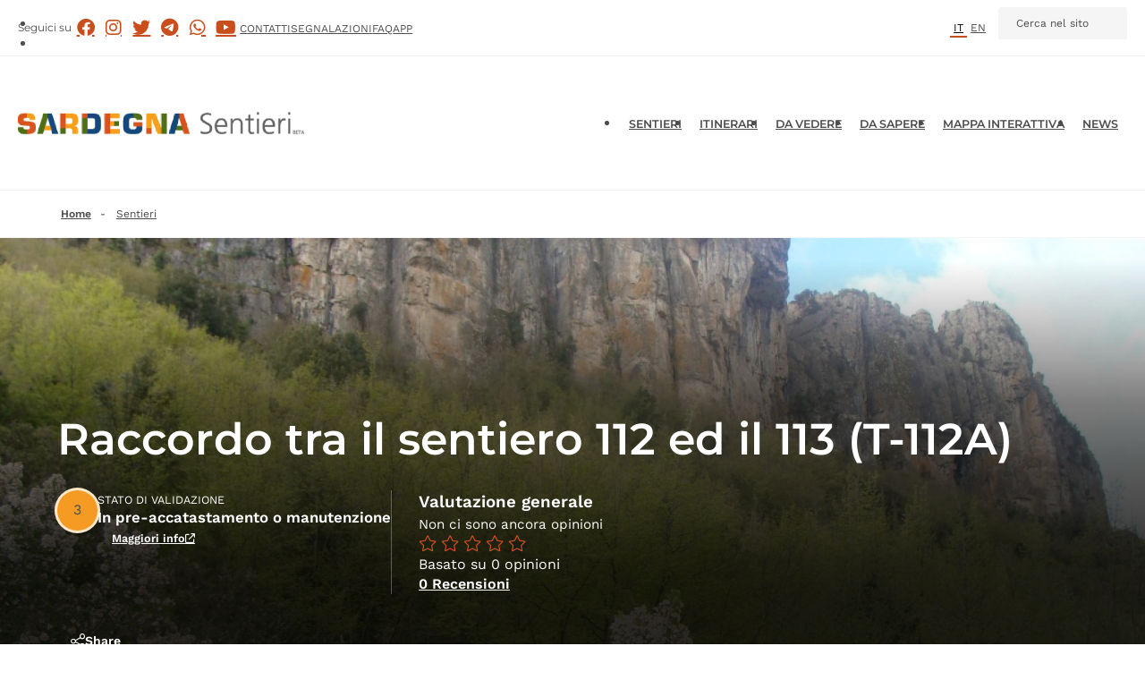

--- FILE ---
content_type: text/html; charset=UTF-8
request_url: http://www.sardegnasentieri.it/sentieri/raccordo-tra-il-sentiero-112-ed-il-113-t-112a
body_size: 25443
content:
<!DOCTYPE html>
<html lang="it" dir="ltr">
	<head>
		<meta charset="utf-8" /><script type="text/javascript">(window.NREUM||(NREUM={})).init={ajax:{deny_list:["bam.nr-data.net"]},feature_flags:["soft_nav"]};(window.NREUM||(NREUM={})).loader_config={licenseKey:"NRJS-256d74fa57cb15011eb",applicationID:"1465936735",browserID:"1588889400"};;/*! For license information please see nr-loader-rum-1.308.0.min.js.LICENSE.txt */
(()=>{var e,t,r={163:(e,t,r)=>{"use strict";r.d(t,{j:()=>E});var n=r(384),i=r(1741);var a=r(2555);r(860).K7.genericEvents;const s="experimental.resources",o="register",c=e=>{if(!e||"string"!=typeof e)return!1;try{document.createDocumentFragment().querySelector(e)}catch{return!1}return!0};var d=r(2614),u=r(944),l=r(8122);const f="[data-nr-mask]",g=e=>(0,l.a)(e,(()=>{const e={feature_flags:[],experimental:{allow_registered_children:!1,resources:!1},mask_selector:"*",block_selector:"[data-nr-block]",mask_input_options:{color:!1,date:!1,"datetime-local":!1,email:!1,month:!1,number:!1,range:!1,search:!1,tel:!1,text:!1,time:!1,url:!1,week:!1,textarea:!1,select:!1,password:!0}};return{ajax:{deny_list:void 0,block_internal:!0,enabled:!0,autoStart:!0},api:{get allow_registered_children(){return e.feature_flags.includes(o)||e.experimental.allow_registered_children},set allow_registered_children(t){e.experimental.allow_registered_children=t},duplicate_registered_data:!1},browser_consent_mode:{enabled:!1},distributed_tracing:{enabled:void 0,exclude_newrelic_header:void 0,cors_use_newrelic_header:void 0,cors_use_tracecontext_headers:void 0,allowed_origins:void 0},get feature_flags(){return e.feature_flags},set feature_flags(t){e.feature_flags=t},generic_events:{enabled:!0,autoStart:!0},harvest:{interval:30},jserrors:{enabled:!0,autoStart:!0},logging:{enabled:!0,autoStart:!0},metrics:{enabled:!0,autoStart:!0},obfuscate:void 0,page_action:{enabled:!0},page_view_event:{enabled:!0,autoStart:!0},page_view_timing:{enabled:!0,autoStart:!0},performance:{capture_marks:!1,capture_measures:!1,capture_detail:!0,resources:{get enabled(){return e.feature_flags.includes(s)||e.experimental.resources},set enabled(t){e.experimental.resources=t},asset_types:[],first_party_domains:[],ignore_newrelic:!0}},privacy:{cookies_enabled:!0},proxy:{assets:void 0,beacon:void 0},session:{expiresMs:d.wk,inactiveMs:d.BB},session_replay:{autoStart:!0,enabled:!1,preload:!1,sampling_rate:10,error_sampling_rate:100,collect_fonts:!1,inline_images:!1,fix_stylesheets:!0,mask_all_inputs:!0,get mask_text_selector(){return e.mask_selector},set mask_text_selector(t){c(t)?e.mask_selector="".concat(t,",").concat(f):""===t||null===t?e.mask_selector=f:(0,u.R)(5,t)},get block_class(){return"nr-block"},get ignore_class(){return"nr-ignore"},get mask_text_class(){return"nr-mask"},get block_selector(){return e.block_selector},set block_selector(t){c(t)?e.block_selector+=",".concat(t):""!==t&&(0,u.R)(6,t)},get mask_input_options(){return e.mask_input_options},set mask_input_options(t){t&&"object"==typeof t?e.mask_input_options={...t,password:!0}:(0,u.R)(7,t)}},session_trace:{enabled:!0,autoStart:!0},soft_navigations:{enabled:!0,autoStart:!0},spa:{enabled:!0,autoStart:!0},ssl:void 0,user_actions:{enabled:!0,elementAttributes:["id","className","tagName","type"]}}})());var p=r(6154),m=r(9324);let h=0;const v={buildEnv:m.F3,distMethod:m.Xs,version:m.xv,originTime:p.WN},b={consented:!1},y={appMetadata:{},get consented(){return this.session?.state?.consent||b.consented},set consented(e){b.consented=e},customTransaction:void 0,denyList:void 0,disabled:!1,harvester:void 0,isolatedBacklog:!1,isRecording:!1,loaderType:void 0,maxBytes:3e4,obfuscator:void 0,onerror:void 0,ptid:void 0,releaseIds:{},session:void 0,timeKeeper:void 0,registeredEntities:[],jsAttributesMetadata:{bytes:0},get harvestCount(){return++h}},_=e=>{const t=(0,l.a)(e,y),r=Object.keys(v).reduce((e,t)=>(e[t]={value:v[t],writable:!1,configurable:!0,enumerable:!0},e),{});return Object.defineProperties(t,r)};var w=r(5701);const x=e=>{const t=e.startsWith("http");e+="/",r.p=t?e:"https://"+e};var R=r(7836),k=r(3241);const A={accountID:void 0,trustKey:void 0,agentID:void 0,licenseKey:void 0,applicationID:void 0,xpid:void 0},S=e=>(0,l.a)(e,A),T=new Set;function E(e,t={},r,s){let{init:o,info:c,loader_config:d,runtime:u={},exposed:l=!0}=t;if(!c){const e=(0,n.pV)();o=e.init,c=e.info,d=e.loader_config}e.init=g(o||{}),e.loader_config=S(d||{}),c.jsAttributes??={},p.bv&&(c.jsAttributes.isWorker=!0),e.info=(0,a.D)(c);const f=e.init,m=[c.beacon,c.errorBeacon];T.has(e.agentIdentifier)||(f.proxy.assets&&(x(f.proxy.assets),m.push(f.proxy.assets)),f.proxy.beacon&&m.push(f.proxy.beacon),e.beacons=[...m],function(e){const t=(0,n.pV)();Object.getOwnPropertyNames(i.W.prototype).forEach(r=>{const n=i.W.prototype[r];if("function"!=typeof n||"constructor"===n)return;let a=t[r];e[r]&&!1!==e.exposed&&"micro-agent"!==e.runtime?.loaderType&&(t[r]=(...t)=>{const n=e[r](...t);return a?a(...t):n})})}(e),(0,n.US)("activatedFeatures",w.B)),u.denyList=[...f.ajax.deny_list||[],...f.ajax.block_internal?m:[]],u.ptid=e.agentIdentifier,u.loaderType=r,e.runtime=_(u),T.has(e.agentIdentifier)||(e.ee=R.ee.get(e.agentIdentifier),e.exposed=l,(0,k.W)({agentIdentifier:e.agentIdentifier,drained:!!w.B?.[e.agentIdentifier],type:"lifecycle",name:"initialize",feature:void 0,data:e.config})),T.add(e.agentIdentifier)}},384:(e,t,r)=>{"use strict";r.d(t,{NT:()=>s,US:()=>u,Zm:()=>o,bQ:()=>d,dV:()=>c,pV:()=>l});var n=r(6154),i=r(1863),a=r(1910);const s={beacon:"bam.nr-data.net",errorBeacon:"bam.nr-data.net"};function o(){return n.gm.NREUM||(n.gm.NREUM={}),void 0===n.gm.newrelic&&(n.gm.newrelic=n.gm.NREUM),n.gm.NREUM}function c(){let e=o();return e.o||(e.o={ST:n.gm.setTimeout,SI:n.gm.setImmediate||n.gm.setInterval,CT:n.gm.clearTimeout,XHR:n.gm.XMLHttpRequest,REQ:n.gm.Request,EV:n.gm.Event,PR:n.gm.Promise,MO:n.gm.MutationObserver,FETCH:n.gm.fetch,WS:n.gm.WebSocket},(0,a.i)(...Object.values(e.o))),e}function d(e,t){let r=o();r.initializedAgents??={},t.initializedAt={ms:(0,i.t)(),date:new Date},r.initializedAgents[e]=t}function u(e,t){o()[e]=t}function l(){return function(){let e=o();const t=e.info||{};e.info={beacon:s.beacon,errorBeacon:s.errorBeacon,...t}}(),function(){let e=o();const t=e.init||{};e.init={...t}}(),c(),function(){let e=o();const t=e.loader_config||{};e.loader_config={...t}}(),o()}},782:(e,t,r)=>{"use strict";r.d(t,{T:()=>n});const n=r(860).K7.pageViewTiming},860:(e,t,r)=>{"use strict";r.d(t,{$J:()=>u,K7:()=>c,P3:()=>d,XX:()=>i,Yy:()=>o,df:()=>a,qY:()=>n,v4:()=>s});const n="events",i="jserrors",a="browser/blobs",s="rum",o="browser/logs",c={ajax:"ajax",genericEvents:"generic_events",jserrors:i,logging:"logging",metrics:"metrics",pageAction:"page_action",pageViewEvent:"page_view_event",pageViewTiming:"page_view_timing",sessionReplay:"session_replay",sessionTrace:"session_trace",softNav:"soft_navigations",spa:"spa"},d={[c.pageViewEvent]:1,[c.pageViewTiming]:2,[c.metrics]:3,[c.jserrors]:4,[c.spa]:5,[c.ajax]:6,[c.sessionTrace]:7,[c.softNav]:8,[c.sessionReplay]:9,[c.logging]:10,[c.genericEvents]:11},u={[c.pageViewEvent]:s,[c.pageViewTiming]:n,[c.ajax]:n,[c.spa]:n,[c.softNav]:n,[c.metrics]:i,[c.jserrors]:i,[c.sessionTrace]:a,[c.sessionReplay]:a,[c.logging]:o,[c.genericEvents]:"ins"}},944:(e,t,r)=>{"use strict";r.d(t,{R:()=>i});var n=r(3241);function i(e,t){"function"==typeof console.debug&&(console.debug("New Relic Warning: https://github.com/newrelic/newrelic-browser-agent/blob/main/docs/warning-codes.md#".concat(e),t),(0,n.W)({agentIdentifier:null,drained:null,type:"data",name:"warn",feature:"warn",data:{code:e,secondary:t}}))}},1687:(e,t,r)=>{"use strict";r.d(t,{Ak:()=>d,Ze:()=>f,x3:()=>u});var n=r(3241),i=r(7836),a=r(3606),s=r(860),o=r(2646);const c={};function d(e,t){const r={staged:!1,priority:s.P3[t]||0};l(e),c[e].get(t)||c[e].set(t,r)}function u(e,t){e&&c[e]&&(c[e].get(t)&&c[e].delete(t),p(e,t,!1),c[e].size&&g(e))}function l(e){if(!e)throw new Error("agentIdentifier required");c[e]||(c[e]=new Map)}function f(e="",t="feature",r=!1){if(l(e),!e||!c[e].get(t)||r)return p(e,t);c[e].get(t).staged=!0,g(e)}function g(e){const t=Array.from(c[e]);t.every(([e,t])=>t.staged)&&(t.sort((e,t)=>e[1].priority-t[1].priority),t.forEach(([t])=>{c[e].delete(t),p(e,t)}))}function p(e,t,r=!0){const s=e?i.ee.get(e):i.ee,c=a.i.handlers;if(!s.aborted&&s.backlog&&c){if((0,n.W)({agentIdentifier:e,type:"lifecycle",name:"drain",feature:t}),r){const e=s.backlog[t],r=c[t];if(r){for(let t=0;e&&t<e.length;++t)m(e[t],r);Object.entries(r).forEach(([e,t])=>{Object.values(t||{}).forEach(t=>{t[0]?.on&&t[0]?.context()instanceof o.y&&t[0].on(e,t[1])})})}}s.isolatedBacklog||delete c[t],s.backlog[t]=null,s.emit("drain-"+t,[])}}function m(e,t){var r=e[1];Object.values(t[r]||{}).forEach(t=>{var r=e[0];if(t[0]===r){var n=t[1],i=e[3],a=e[2];n.apply(i,a)}})}},1738:(e,t,r)=>{"use strict";r.d(t,{U:()=>g,Y:()=>f});var n=r(3241),i=r(9908),a=r(1863),s=r(944),o=r(5701),c=r(3969),d=r(8362),u=r(860),l=r(4261);function f(e,t,r,a){const f=a||r;!f||f[e]&&f[e]!==d.d.prototype[e]||(f[e]=function(){(0,i.p)(c.xV,["API/"+e+"/called"],void 0,u.K7.metrics,r.ee),(0,n.W)({agentIdentifier:r.agentIdentifier,drained:!!o.B?.[r.agentIdentifier],type:"data",name:"api",feature:l.Pl+e,data:{}});try{return t.apply(this,arguments)}catch(e){(0,s.R)(23,e)}})}function g(e,t,r,n,s){const o=e.info;null===r?delete o.jsAttributes[t]:o.jsAttributes[t]=r,(s||null===r)&&(0,i.p)(l.Pl+n,[(0,a.t)(),t,r],void 0,"session",e.ee)}},1741:(e,t,r)=>{"use strict";r.d(t,{W:()=>a});var n=r(944),i=r(4261);class a{#e(e,...t){if(this[e]!==a.prototype[e])return this[e](...t);(0,n.R)(35,e)}addPageAction(e,t){return this.#e(i.hG,e,t)}register(e){return this.#e(i.eY,e)}recordCustomEvent(e,t){return this.#e(i.fF,e,t)}setPageViewName(e,t){return this.#e(i.Fw,e,t)}setCustomAttribute(e,t,r){return this.#e(i.cD,e,t,r)}noticeError(e,t){return this.#e(i.o5,e,t)}setUserId(e,t=!1){return this.#e(i.Dl,e,t)}setApplicationVersion(e){return this.#e(i.nb,e)}setErrorHandler(e){return this.#e(i.bt,e)}addRelease(e,t){return this.#e(i.k6,e,t)}log(e,t){return this.#e(i.$9,e,t)}start(){return this.#e(i.d3)}finished(e){return this.#e(i.BL,e)}recordReplay(){return this.#e(i.CH)}pauseReplay(){return this.#e(i.Tb)}addToTrace(e){return this.#e(i.U2,e)}setCurrentRouteName(e){return this.#e(i.PA,e)}interaction(e){return this.#e(i.dT,e)}wrapLogger(e,t,r){return this.#e(i.Wb,e,t,r)}measure(e,t){return this.#e(i.V1,e,t)}consent(e){return this.#e(i.Pv,e)}}},1863:(e,t,r)=>{"use strict";function n(){return Math.floor(performance.now())}r.d(t,{t:()=>n})},1910:(e,t,r)=>{"use strict";r.d(t,{i:()=>a});var n=r(944);const i=new Map;function a(...e){return e.every(e=>{if(i.has(e))return i.get(e);const t="function"==typeof e?e.toString():"",r=t.includes("[native code]"),a=t.includes("nrWrapper");return r||a||(0,n.R)(64,e?.name||t),i.set(e,r),r})}},2555:(e,t,r)=>{"use strict";r.d(t,{D:()=>o,f:()=>s});var n=r(384),i=r(8122);const a={beacon:n.NT.beacon,errorBeacon:n.NT.errorBeacon,licenseKey:void 0,applicationID:void 0,sa:void 0,queueTime:void 0,applicationTime:void 0,ttGuid:void 0,user:void 0,account:void 0,product:void 0,extra:void 0,jsAttributes:{},userAttributes:void 0,atts:void 0,transactionName:void 0,tNamePlain:void 0};function s(e){try{return!!e.licenseKey&&!!e.errorBeacon&&!!e.applicationID}catch(e){return!1}}const o=e=>(0,i.a)(e,a)},2614:(e,t,r)=>{"use strict";r.d(t,{BB:()=>s,H3:()=>n,g:()=>d,iL:()=>c,tS:()=>o,uh:()=>i,wk:()=>a});const n="NRBA",i="SESSION",a=144e5,s=18e5,o={STARTED:"session-started",PAUSE:"session-pause",RESET:"session-reset",RESUME:"session-resume",UPDATE:"session-update"},c={SAME_TAB:"same-tab",CROSS_TAB:"cross-tab"},d={OFF:0,FULL:1,ERROR:2}},2646:(e,t,r)=>{"use strict";r.d(t,{y:()=>n});class n{constructor(e){this.contextId=e}}},2843:(e,t,r)=>{"use strict";r.d(t,{G:()=>a,u:()=>i});var n=r(3878);function i(e,t=!1,r,i){(0,n.DD)("visibilitychange",function(){if(t)return void("hidden"===document.visibilityState&&e());e(document.visibilityState)},r,i)}function a(e,t,r){(0,n.sp)("pagehide",e,t,r)}},3241:(e,t,r)=>{"use strict";r.d(t,{W:()=>a});var n=r(6154);const i="newrelic";function a(e={}){try{n.gm.dispatchEvent(new CustomEvent(i,{detail:e}))}catch(e){}}},3606:(e,t,r)=>{"use strict";r.d(t,{i:()=>a});var n=r(9908);a.on=s;var i=a.handlers={};function a(e,t,r,a){s(a||n.d,i,e,t,r)}function s(e,t,r,i,a){a||(a="feature"),e||(e=n.d);var s=t[a]=t[a]||{};(s[r]=s[r]||[]).push([e,i])}},3878:(e,t,r)=>{"use strict";function n(e,t){return{capture:e,passive:!1,signal:t}}function i(e,t,r=!1,i){window.addEventListener(e,t,n(r,i))}function a(e,t,r=!1,i){document.addEventListener(e,t,n(r,i))}r.d(t,{DD:()=>a,jT:()=>n,sp:()=>i})},3969:(e,t,r)=>{"use strict";r.d(t,{TZ:()=>n,XG:()=>o,rs:()=>i,xV:()=>s,z_:()=>a});const n=r(860).K7.metrics,i="sm",a="cm",s="storeSupportabilityMetrics",o="storeEventMetrics"},4234:(e,t,r)=>{"use strict";r.d(t,{W:()=>a});var n=r(7836),i=r(1687);class a{constructor(e,t){this.agentIdentifier=e,this.ee=n.ee.get(e),this.featureName=t,this.blocked=!1}deregisterDrain(){(0,i.x3)(this.agentIdentifier,this.featureName)}}},4261:(e,t,r)=>{"use strict";r.d(t,{$9:()=>d,BL:()=>o,CH:()=>g,Dl:()=>_,Fw:()=>y,PA:()=>h,Pl:()=>n,Pv:()=>k,Tb:()=>l,U2:()=>a,V1:()=>R,Wb:()=>x,bt:()=>b,cD:()=>v,d3:()=>w,dT:()=>c,eY:()=>p,fF:()=>f,hG:()=>i,k6:()=>s,nb:()=>m,o5:()=>u});const n="api-",i="addPageAction",a="addToTrace",s="addRelease",o="finished",c="interaction",d="log",u="noticeError",l="pauseReplay",f="recordCustomEvent",g="recordReplay",p="register",m="setApplicationVersion",h="setCurrentRouteName",v="setCustomAttribute",b="setErrorHandler",y="setPageViewName",_="setUserId",w="start",x="wrapLogger",R="measure",k="consent"},5289:(e,t,r)=>{"use strict";r.d(t,{GG:()=>s,Qr:()=>c,sB:()=>o});var n=r(3878),i=r(6389);function a(){return"undefined"==typeof document||"complete"===document.readyState}function s(e,t){if(a())return e();const r=(0,i.J)(e),s=setInterval(()=>{a()&&(clearInterval(s),r())},500);(0,n.sp)("load",r,t)}function o(e){if(a())return e();(0,n.DD)("DOMContentLoaded",e)}function c(e){if(a())return e();(0,n.sp)("popstate",e)}},5607:(e,t,r)=>{"use strict";r.d(t,{W:()=>n});const n=(0,r(9566).bz)()},5701:(e,t,r)=>{"use strict";r.d(t,{B:()=>a,t:()=>s});var n=r(3241);const i=new Set,a={};function s(e,t){const r=t.agentIdentifier;a[r]??={},e&&"object"==typeof e&&(i.has(r)||(t.ee.emit("rumresp",[e]),a[r]=e,i.add(r),(0,n.W)({agentIdentifier:r,loaded:!0,drained:!0,type:"lifecycle",name:"load",feature:void 0,data:e})))}},6154:(e,t,r)=>{"use strict";r.d(t,{OF:()=>c,RI:()=>i,WN:()=>u,bv:()=>a,eN:()=>l,gm:()=>s,mw:()=>o,sb:()=>d});var n=r(1863);const i="undefined"!=typeof window&&!!window.document,a="undefined"!=typeof WorkerGlobalScope&&("undefined"!=typeof self&&self instanceof WorkerGlobalScope&&self.navigator instanceof WorkerNavigator||"undefined"!=typeof globalThis&&globalThis instanceof WorkerGlobalScope&&globalThis.navigator instanceof WorkerNavigator),s=i?window:"undefined"!=typeof WorkerGlobalScope&&("undefined"!=typeof self&&self instanceof WorkerGlobalScope&&self||"undefined"!=typeof globalThis&&globalThis instanceof WorkerGlobalScope&&globalThis),o=Boolean("hidden"===s?.document?.visibilityState),c=/iPad|iPhone|iPod/.test(s.navigator?.userAgent),d=c&&"undefined"==typeof SharedWorker,u=((()=>{const e=s.navigator?.userAgent?.match(/Firefox[/\s](\d+\.\d+)/);Array.isArray(e)&&e.length>=2&&e[1]})(),Date.now()-(0,n.t)()),l=()=>"undefined"!=typeof PerformanceNavigationTiming&&s?.performance?.getEntriesByType("navigation")?.[0]?.responseStart},6389:(e,t,r)=>{"use strict";function n(e,t=500,r={}){const n=r?.leading||!1;let i;return(...r)=>{n&&void 0===i&&(e.apply(this,r),i=setTimeout(()=>{i=clearTimeout(i)},t)),n||(clearTimeout(i),i=setTimeout(()=>{e.apply(this,r)},t))}}function i(e){let t=!1;return(...r)=>{t||(t=!0,e.apply(this,r))}}r.d(t,{J:()=>i,s:()=>n})},6630:(e,t,r)=>{"use strict";r.d(t,{T:()=>n});const n=r(860).K7.pageViewEvent},7699:(e,t,r)=>{"use strict";r.d(t,{It:()=>a,KC:()=>o,No:()=>i,qh:()=>s});var n=r(860);const i=16e3,a=1e6,s="SESSION_ERROR",o={[n.K7.logging]:!0,[n.K7.genericEvents]:!1,[n.K7.jserrors]:!1,[n.K7.ajax]:!1}},7836:(e,t,r)=>{"use strict";r.d(t,{P:()=>o,ee:()=>c});var n=r(384),i=r(8990),a=r(2646),s=r(5607);const o="nr@context:".concat(s.W),c=function e(t,r){var n={},s={},u={},l=!1;try{l=16===r.length&&d.initializedAgents?.[r]?.runtime.isolatedBacklog}catch(e){}var f={on:p,addEventListener:p,removeEventListener:function(e,t){var r=n[e];if(!r)return;for(var i=0;i<r.length;i++)r[i]===t&&r.splice(i,1)},emit:function(e,r,n,i,a){!1!==a&&(a=!0);if(c.aborted&&!i)return;t&&a&&t.emit(e,r,n);var o=g(n);m(e).forEach(e=>{e.apply(o,r)});var d=v()[s[e]];d&&d.push([f,e,r,o]);return o},get:h,listeners:m,context:g,buffer:function(e,t){const r=v();if(t=t||"feature",f.aborted)return;Object.entries(e||{}).forEach(([e,n])=>{s[n]=t,t in r||(r[t]=[])})},abort:function(){f._aborted=!0,Object.keys(f.backlog).forEach(e=>{delete f.backlog[e]})},isBuffering:function(e){return!!v()[s[e]]},debugId:r,backlog:l?{}:t&&"object"==typeof t.backlog?t.backlog:{},isolatedBacklog:l};return Object.defineProperty(f,"aborted",{get:()=>{let e=f._aborted||!1;return e||(t&&(e=t.aborted),e)}}),f;function g(e){return e&&e instanceof a.y?e:e?(0,i.I)(e,o,()=>new a.y(o)):new a.y(o)}function p(e,t){n[e]=m(e).concat(t)}function m(e){return n[e]||[]}function h(t){return u[t]=u[t]||e(f,t)}function v(){return f.backlog}}(void 0,"globalEE"),d=(0,n.Zm)();d.ee||(d.ee=c)},8122:(e,t,r)=>{"use strict";r.d(t,{a:()=>i});var n=r(944);function i(e,t){try{if(!e||"object"!=typeof e)return(0,n.R)(3);if(!t||"object"!=typeof t)return(0,n.R)(4);const r=Object.create(Object.getPrototypeOf(t),Object.getOwnPropertyDescriptors(t)),a=0===Object.keys(r).length?e:r;for(let s in a)if(void 0!==e[s])try{if(null===e[s]){r[s]=null;continue}Array.isArray(e[s])&&Array.isArray(t[s])?r[s]=Array.from(new Set([...e[s],...t[s]])):"object"==typeof e[s]&&"object"==typeof t[s]?r[s]=i(e[s],t[s]):r[s]=e[s]}catch(e){r[s]||(0,n.R)(1,e)}return r}catch(e){(0,n.R)(2,e)}}},8362:(e,t,r)=>{"use strict";r.d(t,{d:()=>a});var n=r(9566),i=r(1741);class a extends i.W{agentIdentifier=(0,n.LA)(16)}},8374:(e,t,r)=>{r.nc=(()=>{try{return document?.currentScript?.nonce}catch(e){}return""})()},8990:(e,t,r)=>{"use strict";r.d(t,{I:()=>i});var n=Object.prototype.hasOwnProperty;function i(e,t,r){if(n.call(e,t))return e[t];var i=r();if(Object.defineProperty&&Object.keys)try{return Object.defineProperty(e,t,{value:i,writable:!0,enumerable:!1}),i}catch(e){}return e[t]=i,i}},9324:(e,t,r)=>{"use strict";r.d(t,{F3:()=>i,Xs:()=>a,xv:()=>n});const n="1.308.0",i="PROD",a="CDN"},9566:(e,t,r)=>{"use strict";r.d(t,{LA:()=>o,bz:()=>s});var n=r(6154);const i="xxxxxxxx-xxxx-4xxx-yxxx-xxxxxxxxxxxx";function a(e,t){return e?15&e[t]:16*Math.random()|0}function s(){const e=n.gm?.crypto||n.gm?.msCrypto;let t,r=0;return e&&e.getRandomValues&&(t=e.getRandomValues(new Uint8Array(30))),i.split("").map(e=>"x"===e?a(t,r++).toString(16):"y"===e?(3&a()|8).toString(16):e).join("")}function o(e){const t=n.gm?.crypto||n.gm?.msCrypto;let r,i=0;t&&t.getRandomValues&&(r=t.getRandomValues(new Uint8Array(e)));const s=[];for(var o=0;o<e;o++)s.push(a(r,i++).toString(16));return s.join("")}},9908:(e,t,r)=>{"use strict";r.d(t,{d:()=>n,p:()=>i});var n=r(7836).ee.get("handle");function i(e,t,r,i,a){a?(a.buffer([e],i),a.emit(e,t,r)):(n.buffer([e],i),n.emit(e,t,r))}}},n={};function i(e){var t=n[e];if(void 0!==t)return t.exports;var a=n[e]={exports:{}};return r[e](a,a.exports,i),a.exports}i.m=r,i.d=(e,t)=>{for(var r in t)i.o(t,r)&&!i.o(e,r)&&Object.defineProperty(e,r,{enumerable:!0,get:t[r]})},i.f={},i.e=e=>Promise.all(Object.keys(i.f).reduce((t,r)=>(i.f[r](e,t),t),[])),i.u=e=>"nr-rum-1.308.0.min.js",i.o=(e,t)=>Object.prototype.hasOwnProperty.call(e,t),e={},t="NRBA-1.308.0.PROD:",i.l=(r,n,a,s)=>{if(e[r])e[r].push(n);else{var o,c;if(void 0!==a)for(var d=document.getElementsByTagName("script"),u=0;u<d.length;u++){var l=d[u];if(l.getAttribute("src")==r||l.getAttribute("data-webpack")==t+a){o=l;break}}if(!o){c=!0;var f={296:"sha512-+MIMDsOcckGXa1EdWHqFNv7P+JUkd5kQwCBr3KE6uCvnsBNUrdSt4a/3/L4j4TxtnaMNjHpza2/erNQbpacJQA=="};(o=document.createElement("script")).charset="utf-8",i.nc&&o.setAttribute("nonce",i.nc),o.setAttribute("data-webpack",t+a),o.src=r,0!==o.src.indexOf(window.location.origin+"/")&&(o.crossOrigin="anonymous"),f[s]&&(o.integrity=f[s])}e[r]=[n];var g=(t,n)=>{o.onerror=o.onload=null,clearTimeout(p);var i=e[r];if(delete e[r],o.parentNode&&o.parentNode.removeChild(o),i&&i.forEach(e=>e(n)),t)return t(n)},p=setTimeout(g.bind(null,void 0,{type:"timeout",target:o}),12e4);o.onerror=g.bind(null,o.onerror),o.onload=g.bind(null,o.onload),c&&document.head.appendChild(o)}},i.r=e=>{"undefined"!=typeof Symbol&&Symbol.toStringTag&&Object.defineProperty(e,Symbol.toStringTag,{value:"Module"}),Object.defineProperty(e,"__esModule",{value:!0})},i.p="https://js-agent.newrelic.com/",(()=>{var e={374:0,840:0};i.f.j=(t,r)=>{var n=i.o(e,t)?e[t]:void 0;if(0!==n)if(n)r.push(n[2]);else{var a=new Promise((r,i)=>n=e[t]=[r,i]);r.push(n[2]=a);var s=i.p+i.u(t),o=new Error;i.l(s,r=>{if(i.o(e,t)&&(0!==(n=e[t])&&(e[t]=void 0),n)){var a=r&&("load"===r.type?"missing":r.type),s=r&&r.target&&r.target.src;o.message="Loading chunk "+t+" failed: ("+a+": "+s+")",o.name="ChunkLoadError",o.type=a,o.request=s,n[1](o)}},"chunk-"+t,t)}};var t=(t,r)=>{var n,a,[s,o,c]=r,d=0;if(s.some(t=>0!==e[t])){for(n in o)i.o(o,n)&&(i.m[n]=o[n]);if(c)c(i)}for(t&&t(r);d<s.length;d++)a=s[d],i.o(e,a)&&e[a]&&e[a][0](),e[a]=0},r=self["webpackChunk:NRBA-1.308.0.PROD"]=self["webpackChunk:NRBA-1.308.0.PROD"]||[];r.forEach(t.bind(null,0)),r.push=t.bind(null,r.push.bind(r))})(),(()=>{"use strict";i(8374);var e=i(8362),t=i(860);const r=Object.values(t.K7);var n=i(163);var a=i(9908),s=i(1863),o=i(4261),c=i(1738);var d=i(1687),u=i(4234),l=i(5289),f=i(6154),g=i(944),p=i(384);const m=e=>f.RI&&!0===e?.privacy.cookies_enabled;function h(e){return!!(0,p.dV)().o.MO&&m(e)&&!0===e?.session_trace.enabled}var v=i(6389),b=i(7699);class y extends u.W{constructor(e,t){super(e.agentIdentifier,t),this.agentRef=e,this.abortHandler=void 0,this.featAggregate=void 0,this.loadedSuccessfully=void 0,this.onAggregateImported=new Promise(e=>{this.loadedSuccessfully=e}),this.deferred=Promise.resolve(),!1===e.init[this.featureName].autoStart?this.deferred=new Promise((t,r)=>{this.ee.on("manual-start-all",(0,v.J)(()=>{(0,d.Ak)(e.agentIdentifier,this.featureName),t()}))}):(0,d.Ak)(e.agentIdentifier,t)}importAggregator(e,t,r={}){if(this.featAggregate)return;const n=async()=>{let n;await this.deferred;try{if(m(e.init)){const{setupAgentSession:t}=await i.e(296).then(i.bind(i,3305));n=t(e)}}catch(e){(0,g.R)(20,e),this.ee.emit("internal-error",[e]),(0,a.p)(b.qh,[e],void 0,this.featureName,this.ee)}try{if(!this.#t(this.featureName,n,e.init))return(0,d.Ze)(this.agentIdentifier,this.featureName),void this.loadedSuccessfully(!1);const{Aggregate:i}=await t();this.featAggregate=new i(e,r),e.runtime.harvester.initializedAggregates.push(this.featAggregate),this.loadedSuccessfully(!0)}catch(e){(0,g.R)(34,e),this.abortHandler?.(),(0,d.Ze)(this.agentIdentifier,this.featureName,!0),this.loadedSuccessfully(!1),this.ee&&this.ee.abort()}};f.RI?(0,l.GG)(()=>n(),!0):n()}#t(e,r,n){if(this.blocked)return!1;switch(e){case t.K7.sessionReplay:return h(n)&&!!r;case t.K7.sessionTrace:return!!r;default:return!0}}}var _=i(6630),w=i(2614),x=i(3241);class R extends y{static featureName=_.T;constructor(e){var t;super(e,_.T),this.setupInspectionEvents(e.agentIdentifier),t=e,(0,c.Y)(o.Fw,function(e,r){"string"==typeof e&&("/"!==e.charAt(0)&&(e="/"+e),t.runtime.customTransaction=(r||"http://custom.transaction")+e,(0,a.p)(o.Pl+o.Fw,[(0,s.t)()],void 0,void 0,t.ee))},t),this.importAggregator(e,()=>i.e(296).then(i.bind(i,3943)))}setupInspectionEvents(e){const t=(t,r)=>{t&&(0,x.W)({agentIdentifier:e,timeStamp:t.timeStamp,loaded:"complete"===t.target.readyState,type:"window",name:r,data:t.target.location+""})};(0,l.sB)(e=>{t(e,"DOMContentLoaded")}),(0,l.GG)(e=>{t(e,"load")}),(0,l.Qr)(e=>{t(e,"navigate")}),this.ee.on(w.tS.UPDATE,(t,r)=>{(0,x.W)({agentIdentifier:e,type:"lifecycle",name:"session",data:r})})}}class k extends e.d{constructor(e){var t;(super(),f.gm)?(this.features={},(0,p.bQ)(this.agentIdentifier,this),this.desiredFeatures=new Set(e.features||[]),this.desiredFeatures.add(R),(0,n.j)(this,e,e.loaderType||"agent"),t=this,(0,c.Y)(o.cD,function(e,r,n=!1){if("string"==typeof e){if(["string","number","boolean"].includes(typeof r)||null===r)return(0,c.U)(t,e,r,o.cD,n);(0,g.R)(40,typeof r)}else(0,g.R)(39,typeof e)},t),function(e){(0,c.Y)(o.Dl,function(t,r=!1){if("string"!=typeof t&&null!==t)return void(0,g.R)(41,typeof t);const n=e.info.jsAttributes["enduser.id"];r&&null!=n&&n!==t?(0,a.p)(o.Pl+"setUserIdAndResetSession",[t],void 0,"session",e.ee):(0,c.U)(e,"enduser.id",t,o.Dl,!0)},e)}(this),function(e){(0,c.Y)(o.nb,function(t){if("string"==typeof t||null===t)return(0,c.U)(e,"application.version",t,o.nb,!1);(0,g.R)(42,typeof t)},e)}(this),function(e){(0,c.Y)(o.d3,function(){e.ee.emit("manual-start-all")},e)}(this),function(e){(0,c.Y)(o.Pv,function(t=!0){if("boolean"==typeof t){if((0,a.p)(o.Pl+o.Pv,[t],void 0,"session",e.ee),e.runtime.consented=t,t){const t=e.features.page_view_event;t.onAggregateImported.then(e=>{const r=t.featAggregate;e&&!r.sentRum&&r.sendRum()})}}else(0,g.R)(65,typeof t)},e)}(this),this.run()):(0,g.R)(21)}get config(){return{info:this.info,init:this.init,loader_config:this.loader_config,runtime:this.runtime}}get api(){return this}run(){try{const e=function(e){const t={};return r.forEach(r=>{t[r]=!!e[r]?.enabled}),t}(this.init),n=[...this.desiredFeatures];n.sort((e,r)=>t.P3[e.featureName]-t.P3[r.featureName]),n.forEach(r=>{if(!e[r.featureName]&&r.featureName!==t.K7.pageViewEvent)return;if(r.featureName===t.K7.spa)return void(0,g.R)(67);const n=function(e){switch(e){case t.K7.ajax:return[t.K7.jserrors];case t.K7.sessionTrace:return[t.K7.ajax,t.K7.pageViewEvent];case t.K7.sessionReplay:return[t.K7.sessionTrace];case t.K7.pageViewTiming:return[t.K7.pageViewEvent];default:return[]}}(r.featureName).filter(e=>!(e in this.features));n.length>0&&(0,g.R)(36,{targetFeature:r.featureName,missingDependencies:n}),this.features[r.featureName]=new r(this)})}catch(e){(0,g.R)(22,e);for(const e in this.features)this.features[e].abortHandler?.();const t=(0,p.Zm)();delete t.initializedAgents[this.agentIdentifier]?.features,delete this.sharedAggregator;return t.ee.get(this.agentIdentifier).abort(),!1}}}var A=i(2843),S=i(782);class T extends y{static featureName=S.T;constructor(e){super(e,S.T),f.RI&&((0,A.u)(()=>(0,a.p)("docHidden",[(0,s.t)()],void 0,S.T,this.ee),!0),(0,A.G)(()=>(0,a.p)("winPagehide",[(0,s.t)()],void 0,S.T,this.ee)),this.importAggregator(e,()=>i.e(296).then(i.bind(i,2117))))}}var E=i(3969);class I extends y{static featureName=E.TZ;constructor(e){super(e,E.TZ),f.RI&&document.addEventListener("securitypolicyviolation",e=>{(0,a.p)(E.xV,["Generic/CSPViolation/Detected"],void 0,this.featureName,this.ee)}),this.importAggregator(e,()=>i.e(296).then(i.bind(i,9623)))}}new k({features:[R,T,I],loaderType:"lite"})})()})();</script>
<script>var _paq = _paq || [];(function(){var u=(("https:" == document.location.protocol) ? "https://ingestion.webanalytics.italia.it/" : "https://ingestion.webanalytics.italia.it/");_paq.push(["setSiteId", "kjpRMLX31y"]);_paq.push(["setTrackerUrl", u+"matomo.php"]);_paq.push(["setDoNotTrack", 1]);if (!window.matomo_search_results_active) {_paq.push(["trackPageView"]);}_paq.push(["setIgnoreClasses", ["no-tracking","colorbox"]]);_paq.push(["enableLinkTracking"]);var d=document,g=d.createElement("script"),s=d.getElementsByTagName("script")[0];g.type="text/javascript";g.defer=true;g.async=true;g.src=u+"matomo.js";s.parentNode.insertBefore(g,s);})();</script>
<meta name="Generator" content="Drupal 10 (https://www.drupal.org)" />
<meta name="MobileOptimized" content="width" />
<meta name="HandheldFriendly" content="true" />
<meta name="viewport" content="width=device-width, initial-scale=1.0" />
<link rel="icon" href="/sites/default/files/favicon_2.ico" type="image/vnd.microsoft.icon" />
<link rel="alternate" hreflang="it" href="http://www.sardegnasentieri.it/sentieri/raccordo-tra-il-sentiero-112-ed-il-113-t-112a" />
<link rel="alternate" hreflang="en" href="http://www.sardegnasentieri.it/en/sentieri/raccordo-tra-il-sentiero-112-ed-il-113-t-112a" />
<link rel="canonical" href="http://www.sardegnasentieri.it/sentieri/raccordo-tra-il-sentiero-112-ed-il-113-t-112a" />
<link rel="shortlink" href="http://www.sardegnasentieri.it/node/462" />
<script>window.a2a_config=window.a2a_config||{};a2a_config.callbacks=[];a2a_config.overlays=[];a2a_config.templates={};a2a_config.onclick = 1;</script>
<style>.a2a_more { display: none !important; }</style>

			<title>Raccordo tra il sentiero 112 ed il 113 (T-112A) | Sardegna Sentieri</title>
						<link rel="preload" as="image/svg+xml" href="/themes/custom/sardegnasentieri/icons-sprite/main.svg"/>
			<link rel="stylesheet" media="all" href="/sites/default/files/css/css_X2nKF86IN0_Gy0E6sOvNw6x883Duvz0GLNrfQG9oCpY.css?delta=0&amp;language=it&amp;theme=sardegnasentieri&amp;include=[base64]" />
<link rel="stylesheet" media="all" href="//cdnjs.cloudflare.com/ajax/libs/font-awesome/5.15.3/css/all.min.css" />
<link rel="stylesheet" media="all" href="/sites/default/files/css/css_jgPMdtqQmE92WH6XBcpBttT9KB44xs7Soy9DwGbMgDk.css?delta=2&amp;language=it&amp;theme=sardegnasentieri&amp;include=[base64]" />
<link rel="stylesheet" media="all" href="/sites/default/files/css/css_kE8UT2KdF3Ihla3GkfscBpxLs9b-oLEdf6NLwRsIuxM.css?delta=3&amp;language=it&amp;theme=sardegnasentieri&amp;include=[base64]" />

				
		</head>
		<body class="page-node-462 path-node page-node-type-sentiero">

										
					<ul class="sase-skip-links" id="skip">
						<li>
							<a href="#SiteMenuWrapper" class="visually-hidden focusable skip-link">
								Vai alla navigazione principale
							</a>
						</li>
						<li>
							<a href="#main-content" class="visually-hidden focusable skip-link">
								Salta al contenuto principale
							</a>
						</li>
												
					</ul>
					
					    

<!-- ______________________ HEADER _______________________ -->
	<header
		class="sase-header" role="banner">
		<!-- Area for secondary menu, language selector, search -->
		<section class="sase-header__top-area">
			<div class="sase-header__top-area-container">
									  <div class="region region-header-top-area-first">
    

<div id="block-socialmedialinks" class="sase-social-media-links block-social-media-links sase-block block block-social-media-links-block">
	
			<h2 class="sase-social-media-links__title sase-block__title">
							Seguici su
					</h2>
		
			

<ul class="social-media-links--platforms platforms inline horizontal">
      <li>
      <a class="social-media-link-icon--facebook" href="https://www.facebook.com/SardegnaSentieri"  aria-label="Seguici su facebook" title="Seguici su facebook" >
        <span class='fab fa-facebook fa-2x'></span>
      </a>

          </li>
      <li>
      <a class="social-media-link-icon--instagram" href="https://www.instagram.com/sardegna_sentieri"  aria-label="Segui i sentieri della Sardegna sul canale Instagram" title="Segui i sentieri della Sardegna sul canale Instagram" >
        <span class='fab fa-instagram fa-2x'></span>
      </a>

          </li>
      <li>
      <a class="social-media-link-icon--twitter" href="https://www.twitter.com/SardegnSentieri"  aria-label="Seguici su X" title="Seguici su X" >
        <span class='fab fa-twitter fa-2x'></span>
      </a>

          </li>
      <li>
      <a class="social-media-link-icon--telegram" href="https://telegram.me/forestas"  aria-label="Seguici e contattaci su telegram" title="Seguici e contattaci su telegram" >
        <span class='fab fa-telegram fa-2x'></span>
      </a>

          </li>
      <li>
      <a class="social-media-link-icon--whatsapp" href="https://api.whatsapp.com/send?phone=3351785162"  aria-label="Contattaci su Whatsapp" title="Contattaci su Whatsapp" >
        <span class='fab fa-whatsapp fa-2x'></span>
      </a>

          </li>
      <li>
      <a class="social-media-link-icon--youtube_channel" href="https://www.youtube.com/channel/UCq0HJqMdbZA8ThGm7S6dwmQ"  aria-label="Segui il canale su Youtube" title="Segui il canale su Youtube" >
        <span class='fab fa-youtube fa-2x'></span>
      </a>

          </li>
  </ul>

	</div>
<nav role="navigation" aria-labelledby="block-linksutilitestata-menu" id="block-linksutilitestata" class="block block-menu navigation menu--links-utili---testata">
            
  <h2 class="visually-hidden" id="block-linksutilitestata-menu">Links utili</h2>
  

        
              <ul class="menu">
                    <li class="menu-item">
        <a href="/enti" data-drupal-link-system-path="enti">Contatti</a>
              </li>
                <li class="menu-item">
        <a href="/form/segnalazione" data-drupal-link-system-path="webform/segnalazione">Segnalazioni</a>
              </li>
                <li class="menu-item">
        <a href="/pagina-base/faq" data-drupal-link-system-path="node/86">FAQ</a>
              </li>
                <li class="menu-item">
        <a href="/pagina-base/app-sardegna-sentieri" data-drupal-link-system-path="node/1486">APP</a>
              </li>
        </ul>
  


  </nav>

  </div>

				
									  <div class="region region-header-top-area-second">
    


<div class="language-switcher-language-url sase-block block block-language block-language-blocklanguage-interface" id="block-selettorelingua" role="navigation" aria-labelledby="blockLanguageTitle">
	

	<h2 class="sase-block__title sase-accessible-hidden-text" id="blockLanguageTitle">Lingua del sito</h2>

	
			<ul class="links"><li hreflang="it" data-drupal-link-system-path="node/462" class="it is-active"><a href="/sentieri/raccordo-tra-il-sentiero-112-ed-il-113-t-112a" class="language-link is-active" hreflang="it" data-drupal-link-system-path="node/462">it</a></li><li hreflang="en" data-drupal-link-system-path="node/462" class="en"><a href="/en/sentieri/raccordo-tra-il-sentiero-112-ed-il-113-t-112a" class="language-link" hreflang="en" data-drupal-link-system-path="node/462">en</a></li></ul>
	</div>


<div id="block-ricercatestatahome" class="sase-search-mobile sase-block block block-block-content block-block-content2dce65b8-f85e-4e61-b2ef-b36a04dd058a">
	
		
			
            <div class="clearfix text-formatted field field--name-body field--type-text-with-summary field--label-hidden field__item"><p><a class="sase-mobile-tablet-visible-only sase-header__button sase-header__button-search" href="/cerca-nel-sito"><em><i class="fa-regular fa-search" aria-hidden="true">‌</i></em><span class="sase-accessible-hidden-text">Ricerca</span></a> <button class="sase-display-none sase-header__button sase-header__button-search" aria-controls="block-exposedformglobal-searchpage-1-2" aria-expanded="false" id="searchToggle"><i aria-hidden="true" class="fa-regular fa-search">‌</i><span class="sase-accessible-hidden-text">Ricerca</span></button></p></div>
      
	</div>


<div class="views-exposed-form sase-block block block-views block-views-exposed-filter-blockcerca-nel-sito-page-1" data-drupal-selector="views-exposed-form-cerca-nel-sito-page-1" id="block-formespostocerca-nel-sitopage-1-2">
	
		
			<form action="/cerca-nel-sito" method="get" id="views-exposed-form-cerca-nel-sito-page-1" accept-charset="UTF-8">
  <div class="form--inline clearfix">
  <div class="js-form-item form-item js-form-type-textfield form-type-textfield js-form-item-search-api-fulltext form-item-search-api-fulltext">
      <label for="edit-search-api-fulltext">Cerca nel sito</label>
        <input placeholder="Cerca nel sito" data-drupal-selector="edit-search-api-fulltext" type="text" id="edit-search-api-fulltext" name="search_api_fulltext" value="" size="30" maxlength="128" class="form-text" />

        </div>
<div data-drupal-selector="edit-actions" class="form-actions js-form-wrapper form-wrapper" id="edit-actions"><input data-drupal-selector="edit-submit-cerca-nel-sito" type="submit" id="edit-submit-cerca-nel-sito" value="Cerca" class="button js-form-submit form-submit" />
</div>

</div>

</form>

	</div>

  </div>

							</div>
		</section>

					  <div class="region region-header-main-area">
    

<div id="block-sardegnasentieri-site-branding" class="sase-block block block-system block-system-branding-block">
	
		
				<a href="/" rel="home" class="site-logo">
			<img src="/themes/custom/sardegnasentieri/logo.png" alt=""/>
		<span class="sase-accessible-hidden-text">Sardegna Sentieri</span>
		</a>
	</div>

<!-- MAIN MENU -->

<nav id="SiteMenuWrapper" role="navigation" aria-labelledby="block-sardegnasentieri-main-menu-heading"  id="block-sardegnasentieri-main-menu" class="block block-menu navigation menu--main sase-main-menu megamenu">
	<button id="mobileNavToggle" aria-haspopup="true" aria-controls="siteMainMenu" aria-expanded="false" class="sase-mobile-tablet-visible-only sase-main-menu__button sase-main-menu__mobile-toggle" type="button">
		<i aria-hidden="true" class="fas fa-bars is-visible"></i>
		<i aria-hidden="true" class="far fa-times is-hidden"></i>
		<span class="sase-main-menu__button-label is-visible">menu</span>
		<span class="sase-main-menu__button-label is-hidden">chiudi</span>
	</button>
						
	<h2 class="visually-hidden" id="block-sardegnasentieri-main-menu-heading">Navigazione principale</h2>
	

		<div class="sase-main-menu-wrapper" id="mainMenuWrapper">
					
							<ul class="sase-main-menu__list" id="siteMainMenu">
				
									
					<li class="is-section-pathway sase-main-menu__item menu-item">
						<a href="/sentieri" data-drupal-link-system-path="node/1080">Sentieri</a>
											</li>
									
					<li class="is-section-itineraries sase-main-menu__item menu-item">
						<a href="/itinerari" data-drupal-link-system-path="node/1081">Itinerari</a>
											</li>
									
					<li class="is-section-poi sase-main-menu__item menu-item">
						<a href="/da-vedere" data-drupal-link-system-path="node/1082">Da vedere</a>
											</li>
									
					<li class="is-section-sapere sase-main-menu__item menu-item">
						<a href="/da-sapere" data-drupal-link-system-path="node/1083">Da sapere</a>
											</li>
									
					<li class="sase-main-menu__item menu-item">
						<a href="/mappa-interattiva" data-drupal-link-system-path="node/1093">Mappa interattiva</a>
											</li>
									
					<li class="is-section-news sase-main-menu__item menu-item">
						<a href="/news" data-drupal-link-system-path="node/1084">News</a>
											</li>
							</ul>
						


			</div>

	<div class="sase-main-menu-mobile-overlay" aria-hidden="true"></div>
</nav>

<!-- MOBILE MENU OVERLAY -->

  </div>

			</header>
	<!-- /header top area  -->


<!-- ______________________ BREADCRUMB AREA _______________________ -->
	  <div class="region region-breadcrumb-area">
    <div data-drupal-messages-fallback class="hidden"></div>


<div id="block-sardegnasentieri-breadcrumbs" class="sase-block block block-system block-system-breadcrumb-block">
	
		
			  <nav class="sase-breadcrumb" role="navigation" aria-labelledby="system-breadcrumb">
    <h2 id="system-breadcrumb" class="visually-hidden">Briciole di pane</h2>
    <ul class="sase-breadcrumb__navigation sase-container">
          <li>
                  <a href="/">Home</a>
              </li>
          <li>
                  <a href="/sentieri">Sentieri</a>
              </li>
      </ul>
  </nav>

	</div>

  </div>






<main role="main" class="sase-main sase-content-has-sticky-footer">
	<a class="sase-accessible-hidden-text-focusable" id="main-content" tabindex="-1">Inizio contenuto principale del sito web</a>
		
		
		<section class="layout-content">
			  <div class="region region-content">
    

<div id="block-sentieri-theme-system-main" class="sase-block block block-system block-system-main-block">
	
		
			

<article data-history-node-id="462" class="node node--type-sentiero node--view-mode-full is-pathway">
	<header class="sase-hero sase-hero--has-image-background">
		<div class="sase-hero__content">

			<div class="sase-hero__text sase-container">
				
				<h1 class="sase-hero__title">
					Raccordo tra il sentiero 112 ed il 113 (T-112A)
				</h1>

				

					<div class="sase-content-top-infos">

			<div class="sase-content-top-infos__item is-validation-state">
					


<div>
  <div class="sase-content-field sase-meta-item is-validation-state is-revisioning">

          <span class="sase-content-field__icon-decoration" aria-hidden="true">
        
            <div class="field field--name-field-valore-numerico field--type-integer field--label-hidden field__item">3</div>
      
      </span>
    
    <p class="sase-content-field__text">
      <span class="sase-content-field__label">
        Stato di validazione
      </span>
      <span class="sase-content-field__value">
          <span class="sase-content-field__value-item">
            In pre-accatastamento o manutenzione
          </span>
      </span>
    </p>



  </div>
  <a class="sase-link sase-link--underlined sase-font-size-14px" aria-label="Scopri di più sullo stato di validazione" href="/pagina-base/note-legali">
  Maggiori info
  <i aria-hidden="true" class="fa-regular fa-arrow-up-right-from-square"></i>
  </a>
</div>

			</div>

		<div class="views-element-container"><div class="view view-valutazioni-sentiero view-id-valutazioni_sentiero view-display-id-block_2 js-view-dom-id-75b2ec30ac7370269b112766acebb066be87e85642cd4b63418dd0c5938e746a">
  
    
      
      <div class="view-content">
          <div class="views-row"><div class="views-field views-field-webform-submission-value"><h3 class="views-label views-label-webform-submission-value sase-evaluation-label">Valutazione generale</h3><span class="field-content">
<div class="sase-evaluation is-empty">
		<p class="sase-p-s">Non ci sono ancora opinioni</p>
		<div class="sase-evaluation-stars">

						
					<i class="fa-light fa-star sase-evaluation-stars__star" aria-hidden="true"></i>
			<i class="fa-light fa-star sase-evaluation-stars__star" aria-hidden="true"></i>
			<i class="fa-light fa-star sase-evaluation-stars__star" aria-hidden="true"></i>
			<i class="fa-light fa-star sase-evaluation-stars__star" aria-hidden="true"></i>
			<i class="fa-light fa-star sase-evaluation-stars__star" aria-hidden="true"></i>
			</div>
</div>
</span></div><div class="views-field views-field-nothing is-opinions-number"><span class="field-content">Basato su 0 opinioni</span></div><div class="views-field views-field-nothing-1 is-opinions-link"><span class="field-content"><a href="#opinioni" class="sase-link sase-link--underlined">0 Recensioni<span class="sase-accessible-hidden-text"> - vedi tutti</span></a></span></div></div>

    </div>
  
          </div>
</div>


	</div>

				<div class="sase-hero__share">
					<span class="a2a_kit a2a_kit_size_32 addtoany_list" data-a2a-url="http://www.sardegnasentieri.it/sentieri/raccordo-tra-il-sentiero-112-ed-il-113-t-112a" data-a2a-title="Raccordo tra il sentiero 112 ed il 113 (T-112A)"><a class="a2a_dd addtoany_share" href="https://www.addtoany.com/share#url=http%3A%2F%2Fwww.sardegnasentieri.it%2Fsentieri%2Fraccordo-tra-il-sentiero-112-ed-il-113-t-112a&amp;title=Raccordo%20tra%20il%20sentiero%20112%20ed%20il%20113%20%28T-112A%29"></a></span>
				</div>

			</div>

		</div>
		
					

	  		      
			  <img loading="lazy" src="/sites/default/files/styles/testata_pagina/public/Falesia%20del%20Tonneri_0.jpg?itok=dOofS4_7" width="1920" height="1279" alt="Falesia del Tonneri.jpg" class="image-style-testata-pagina" />



	

      

  	
		
	</header>


	<div class="node__content">
				<div class="sase-background-color-gray-light sase-thematic-color-border sase-border-dynamic-width sase-border-dynamic-width-bottom" style="--border-dynamic-width: 5px;">
			<div class="sase-container sase-padding-v-7">

				
				<div class="sase-content-metadatas sase-grid sase-grid--tablet-6-6 sase-grid--7-5">

						<section class="sase-content-metadatas-column sase-section-inner-vertical-spaced-padding-2" aria-labelledby="contentInfosColumn1Heading">
							<h2 id="contentInfosColumn1Heading" class="sase-p-l sase-font-weight-semibold">
									Il sentiero in breve
							</h2>
							<div class="sase-grid	sase-grid--tablet-2 sase-grid--2 sase-grid-grid--mobile-xl sase-grid--xs
">
										

			<div content="400" class="sase-content-field sase-meta-item">

		<svg class="sase-content-field__icon sase-icon is-icon-svg has-thematic-color" aria-hidden="true">
			<use xlink:href="/themes/custom/sardegnasentieri/icons-sprite/main.svg#lunghezza-sentiero"></use>
		</svg>

		<p class="sase-content-field__text">
			<span class="sase-content-field__label">
				Lunghezza del sentiero			</span>
			<span class="sase-content-field__value">
				
											<span class="sase-content-field__value-item">400 m</span>

												</span>
		</p>
	</div>

	

			<div class="sase-content-field sase-meta-item">

		<svg class="sase-content-field__icon sase-icon is-icon-svg has-thematic-color" aria-hidden="true">
			<use xlink:href="/themes/custom/sardegnasentieri/icons-sprite/main.svg#tempo-percorrenza"></use>
		</svg>

		<p class="sase-content-field__text">
			<span class="sase-content-field__label">
				Tempo di percorrenza			</span>
			<span class="sase-content-field__value">
				    	    <span class="sase-content-field__value-item"><span class="hour_minutes_seconds__minutes">15 minuti
</span>

</span>
				</span>
		</p>
	</div>

	

			<div class="sase-content-field sase-meta-item">

		<svg class="sase-content-field__icon sase-icon is-icon-svg has-thematic-color" aria-hidden="true">
			<use xlink:href="/themes/custom/sardegnasentieri/icons-sprite/main.svg#difficolta"></use>
		</svg>

		<p class="sase-content-field__text">
			<span class="sase-content-field__label">
				Grado di difficoltà <a class="sase-content-field__link" href="/gradi_difficolt%C3%A0">Maggiori info <span class="sase-accessible-hidden-text">sui gradi di difficoltà</span><i aria-hidden="true" class="fa-regular fa-arrow-up-right-from-square"></i></a>			</span>
			<span class="sase-content-field__value">
				
											<span class="sase-content-field__value-item">Turistico</span>

												</span>
		</p>
	</div>

	
								</div>
							</section>

															<section class="sase-content-metadatas-column sase-section-inner-vertical-spaced-padding-5" aria-labelledby="contentInfosColumn2Heading">
									<h2 id="contentInfosColumn2Heading" class="sase-p-l sase-font-weight-semibold">
											Attività e avvertenze
									</h2>
									<div class="sase-content-metadatas-column__content sase-grid sase-grid--l">
											
	<div class="sase-content-infos-icons is-section-pathway">
					<h3 class="sase-accessible-hidden-text">
									Attività del sentiero
							</h3>
				<ul class="sase-content-infos-icons__list">
							<li class="sase-content-infos-icons__item">
					
	<button class="has-tooltip has-tooltip-button has-tooltip-top has-section-color" aria-label="Hiking">
			

				
	<svg class="sase-icon is-icon-svg sase-icon-hiking" aria-hidden="true">
		<use xlink:href="/themes/custom/sardegnasentieri/icons-sprite/main.svg#hiking"></use>
	</svg>

	
				<span class="sase-tooltip">Hiking</span>
	</button>

				</li>
							<li class="sase-content-infos-icons__item">
					
	<button class="has-tooltip has-tooltip-button has-tooltip-top has-section-color" aria-label="Passeggiate e Nordic Walk">
			

				
	<svg class="sase-icon is-icon-svg sase-icon-passeggiate" aria-hidden="true">
		<use xlink:href="/themes/custom/sardegnasentieri/icons-sprite/main.svg#passeggiate"></use>
	</svg>

	
				<span class="sase-tooltip">Passeggiate e Nordic Walk</span>
	</button>

				</li>
							<li class="sase-content-infos-icons__item">
					
	<button class="has-tooltip has-tooltip-button has-tooltip-top has-section-color" aria-label="Alte vie">
			

				
	<svg class="sase-icon is-icon-svg sase-icon-sentieri-montagna" aria-hidden="true">
		<use xlink:href="/themes/custom/sardegnasentieri/icons-sprite/main.svg#sentieri-montagna"></use>
	</svg>

	
				<span class="sase-tooltip">Alte vie</span>
	</button>

				</li>
					</ul>
	</div>


	
									</div>
								</section>
							

						</div>


									</div>
			</div>
		
		<div class="sase-container sase-content-main">
			<div class="sase-grid sase-grid--tablet-6-6 sase-grid--7-5 is-sticky-container sase-padding-v-12 ">

				<div class="sase-content-main__col-1">

					<section class="sase-section-inner-vertical-spaced-margin-6">
						<h2 class="sase-h2 sase-heading-has-decoration is-left-aligned">
															Il sentiero
													</h2>

						
						<div class="sase-expandable-section">
							<div class="is-expandable">
								
			<div class="sase-page-body">
			<p>Questo breve sentiero mette in collegamento i <strong>sentieri T-112 e T-113</strong>,<strong> </strong>permettendo di cambiare percorso oppure, di fatto, <strong>realizzare un anello che parte dalla caserma Ula</strong> (sede del complesso forestale di Montarbu) utilizza alternativamente il primo tratto del 112 (o del 113) per poi rientrare, grazie a questo raccordo, alla base.</p><p>In questo caso, la lunghezza dei tratti da percorre è la seguente (oltre ai 400 m del raccordo):</p><ul><li>1,8 km del T-113</li><li>1,5 km del T-112</li></ul><p>per un totale di circa 3,8 km di percorso su questo "anello".</p>
		</div>
	
							</div>

							<!-- WRAPPER BTN SHOW MORE -->
							<div class="sase-display-grid sase-justify-items-center-tablet sase-padding-t-10 sase-padding-b-4 is-show-more-wrapper is-hidden">
								<button class="sase-btn sase-btn-light sase-btn-show-more is-show-more" aria-expanded="false">
									<span class="is-more" aria-label="Mostra tutta la descrizione">Mostra tutto
										<i aria-hidden="true" class="sase-btn__icon sase-btn__icon-right far fa-plus"></i>
									</span>
									<span class="is-less" aria-label="Nascondi parte della descrizione">Mostra meno
										<i aria-hidden="true" class="sase-btn__icon sase-btn__icon-right far fa-minus"></i>
									</span>
								</button>
							</div>
							<!-- END WRAPPER BTN SHOW MORE -->

						</div>

						
					</section>

										
											<div class="sase-padding-v-6">
								

	<section class="sase-section-inner-vertical-spaced-margin-6 sase-padding-v-8">
		<h2 class="sase-h2 sase-heading-has-decoration is-left-aligned">Dati catastali e altimetrici</h2>

		<div class="sase-content-main__metadata sase-dynamic-section is-bg-01 sase-padding-8 sase-section-inner-vertical-spaced-margin-6">
			<div class="sase-grid sase-grid--tablet-2 sase-grid--3 sase-grid--xl sase-align-items-start sase-padding-b-6 sase-border-bottom sase-border-color-normal">
					


<div>
  <div class="sase-content-field sase-meta-item is-validation-state is-revisioning">

          <span class="sase-content-field__icon-decoration" aria-hidden="true">
        
            <div class="field field--name-field-valore-numerico field--type-integer field--label-hidden field__item">3</div>
      
      </span>
    
    <p class="sase-content-field__text">
      <span class="sase-content-field__label">
        Stato di validazione
      </span>
      <span class="sase-content-field__value">
          <span class="sase-content-field__value-item">
            In pre-accatastamento o manutenzione
          </span>
      </span>
    </p>



  </div>
  <a class="sase-link sase-link--underlined sase-font-size-14px" aria-label="Scopri di più sullo stato di validazione" href="/pagina-base/note-legali">
  Maggiori info
  <i aria-hidden="true" class="fa-regular fa-arrow-up-right-from-square"></i>
  </a>
</div>

				

			<div class="sase-content-field sase-meta-item has-gap has-link">

		<span class="sase-content-field__icon-decoration" >
    <i class="fa-regular fa-map-pin" aria-hidden="true"></i>
</span>

		<p class="sase-content-field__text">
			<span class="sase-content-field__label">
				Arrivo			</span>
			<span class="sase-content-field__value">
									<span class="sase-content-field__value-item">
											<a href="/da-vedere/sbocco-del-sentiero-t-112-sul-vicino-t-113" hreflang="it">Sbocco del sentiero T-112 sul vicino T-113</a>
										</span>
							</span>
		</p>
	</div>

				

			<div class="sase-content-field sase-meta-item has-gap has-link">

		<span class="sase-content-field__icon-decoration">
<i class="fa-regular fa-flag-swallowtail" aria-hidden="true"></i>
</span>

		<p class="sase-content-field__text">
			<span class="sase-content-field__label">
				Partenza			</span>
			<span class="sase-content-field__value">
									<span class="sase-content-field__value-item">
											<a href="/da-vedere/partenza-del-raccordo-112-113" hreflang="it">Partenza del raccordo 112-113</a>
										</span>
							</span>
		</p>
	</div>

			</div>

			<div class="sase-grid sase-grid--tablet-2 sase-grid--3 sase-grid--xl sase-align-items-start">
				

			<div content="400" class="sase-content-field sase-meta-item">

		<svg class="sase-content-field__icon sase-icon is-icon-svg has-thematic-color" aria-hidden="true">
			<use xlink:href="/themes/custom/sardegnasentieri/icons-sprite/main.svg#lunghezza-sentiero"></use>
		</svg>

		<p class="sase-content-field__text">
			<span class="sase-content-field__label">
				Lunghezza del sentiero			</span>
			<span class="sase-content-field__value">
				
											<span class="sase-content-field__value-item">400 m</span>

												</span>
		</p>
	</div>

				

			<div class="sase-content-field sase-meta-item">

		<svg class="sase-content-field__icon sase-icon is-icon-svg has-thematic-color" aria-hidden="true">
			<use xlink:href="/themes/custom/sardegnasentieri/icons-sprite/main.svg#tempo-percorrenza"></use>
		</svg>

		<p class="sase-content-field__text">
			<span class="sase-content-field__label">
				Tempo di percorrenza			</span>
			<span class="sase-content-field__value">
				    	    <span class="sase-content-field__value-item"><span class="hour_minutes_seconds__minutes">15 minuti
</span>

</span>
				</span>
		</p>
	</div>

				

			<div class="sase-content-field sase-meta-item">

		<svg class="sase-content-field__icon sase-icon is-icon-svg has-thematic-color" aria-hidden="true">
			<use xlink:href="/themes/custom/sardegnasentieri/icons-sprite/main.svg#difficolta"></use>
		</svg>

		<p class="sase-content-field__text">
			<span class="sase-content-field__label">
				Grado di difficoltà <a class="sase-content-field__link" href="/gradi_difficolt%C3%A0">Maggiori info <span class="sase-accessible-hidden-text">sui gradi di difficoltà</span><i aria-hidden="true" class="fa-regular fa-arrow-up-right-from-square"></i></a>			</span>
			<span class="sase-content-field__value">
				
											<span class="sase-content-field__value-item">Turistico</span>

												</span>
		</p>
	</div>

				

			<div class="sase-content-field sase-meta-item">

		
		<p class="sase-content-field__text">
			<span class="sase-content-field__label">
				Dislivello totale			</span>
			<span class="sase-content-field__value">
									<span class="sase-content-field__value-item">
											15 metri
										</span>
							</span>
		</p>
	</div>

				
				
				

			<div class="sase-content-field sase-meta-item">

		
		<p class="sase-content-field__text">
			<span class="sase-content-field__label">
				Quota massima			</span>
			<span class="sase-content-field__value">
									<span class="sase-content-field__value-item">
											1.033 metri
										</span>
							</span>
		</p>
	</div>

				

			<div class="sase-content-field sase-meta-item">

		
		<p class="sase-content-field__text">
			<span class="sase-content-field__label">
				Quota minima			</span>
			<span class="sase-content-field__value">
									<span class="sase-content-field__value-item">
											1.011 metri
										</span>
							</span>
		</p>
	</div>

				

			<div class="sase-content-field sase-meta-item">

		
		<p class="sase-content-field__text">
			<span class="sase-content-field__label">
				Codice CAI			</span>
			<span class="sase-content-field__value">
									<span class="sase-content-field__value-item">
											T-112A
										</span>
							</span>
		</p>
	</div>

				
				
				
			</div>

			<div class="sase-elevation-chart sase-image-fullwidth-wrapper sase-padding-t-6">
				<img src="https://ecmedia.s3.eu-central-1.amazonaws.com/ectrack/elevation_charts/80128.svg" alt="">
			</div>
		</div>

	</section>
						</div>
					
										
											

	<section data-slick-lightbox-gallery class="blazy blazy--slick-lightbox blazy--lightbox blazy--slick-lightbox-gallery blazy--field blazy--field-galleria-media blazy--field-galleria-media--full sase-section-inner-vertical-spaced-margin-6 sase-padding-v-8 sase-gallery" data-blazy="">
					<h2 class="sase-h2 sase-heading-has-decoration is-left-aligned">
				Galleria fotografica			</h2>
		
				
					<div class="sase-grid sase-grid--mobile-3 sase-grid--tablet-4 sase-grid--4">
									




<div class="blazy-item">
         
              <a href="/sites/default/files/113%20verso%20puinta%20margiani%20pubusa.jpg" class="blazy__slick-lightbox litebox" data-slick-lightbox-trigger data-b-delta="0" data-media="{&quot;id&quot;:&quot;slick-lightbox&quot;,&quot;count&quot;:2,&quot;boxType&quot;:&quot;image&quot;,&quot;bundle&quot;:&quot;image&quot;,&quot;type&quot;:&quot;image&quot;,&quot;token&quot;:&quot;b-9cd5f457166&quot;,&quot;paddingHack&quot;:true,&quot;provider&quot;:&quot;local&quot;,&quot;width&quot;:1024,&quot;height&quot;:682}">      <div data-thumb="/sites/default/files/styles/large/public/113%20verso%20puinta%20margiani%20pubusa.jpg?itok=NGEcHid5" data-b-token="b-9cd5f457166" class="media media--blazy media--switch media--switch--slick-lightbox media--bundle--image media--image media--ratio media--ratio--11 is-b-loading"><img alt="113 verso puinta margiani pubusa.jpg" decoding="async" class="media__element b-lazy" loading="lazy" data-src="/sites/default/files/113%20verso%20puinta%20margiani%20pubusa.jpg" src="data:image/svg+xml;charset=utf-8,%3Csvg%20xmlns%3D&#039;https%3A%2F%2Fwww.w3.org%2F2000%2Fsvg&#039;%20viewBox%3D&#039;0%200%20480%20320&#039;%2F%3E" width="1024" height="682" />
        <span class="media__icon media__icon--litebox"></span></div>
  </a>

                          <div class="litebox-caption visually-hidden"><p>113 verso puinta margiani pubusa.jpg</p><em class="auth"></em><em class="cred"></em></div>
        
          
      
  </div>

									




<div class="blazy-item">
         
              <a href="/sites/default/files/Rio%20Ermolinos.jpg" class="blazy__slick-lightbox litebox" data-slick-lightbox-trigger data-b-delta="1" data-media="{&quot;id&quot;:&quot;slick-lightbox&quot;,&quot;count&quot;:2,&quot;boxType&quot;:&quot;image&quot;,&quot;bundle&quot;:&quot;image&quot;,&quot;type&quot;:&quot;image&quot;,&quot;token&quot;:&quot;b-98c00c408ee&quot;,&quot;paddingHack&quot;:true,&quot;provider&quot;:&quot;local&quot;,&quot;width&quot;:1024,&quot;height&quot;:682}">      <div data-thumb="/sites/default/files/styles/large/public/Rio%20Ermolinos.jpg?itok=p8G4ER4T" data-b-token="b-98c00c408ee" class="media media--blazy media--switch media--switch--slick-lightbox media--bundle--image media--image media--ratio media--ratio--11 is-b-loading"><img alt="Rio Ermolinos.jpg" decoding="async" class="media__element b-lazy" loading="lazy" data-src="/sites/default/files/Rio%20Ermolinos.jpg" src="data:image/svg+xml;charset=utf-8,%3Csvg%20xmlns%3D&#039;https%3A%2F%2Fwww.w3.org%2F2000%2Fsvg&#039;%20viewBox%3D&#039;0%200%20480%20320&#039;%2F%3E" width="1024" height="682" />
        <span class="media__icon media__icon--litebox"></span></div>
  </a>

                          <div class="litebox-caption visually-hidden"><p>Rio Ermolinos.jpg</p><em class="auth">A. Saba</em><em class="cred">Sardegna Digital Library Regione Sardegna</em></div>
        
          
      
  </div>

							</div>
		
	</section>

										
										
				</div>

				<div class="is-sticky-position sase-content-main__col-2">
					<section class="sase-map-block"> 
							<section class="sase-map-wrapper is-shrinked has-skip-to-next-section-link">
		<h2 class="sase-accessible-hidden-text">
							Mappa del sentiero
					</h2>
				 <button id="mapExpander" class="sase-map-expander is-map-expander sase-btn sase-btn-light sase-btn-icon-only">
			<span class="sase-accessible-hidden-text">Espandi la mappa</span> <i aria-hidden="true" class="sase-btn__icon fa-regular fa-arrows-maximize"></i>
		</button>
		<button id="mapShrinker" class="sase-map-expander is-map-shrinker sase-btn sase-btn-light sase-btn-icon-only">
			<span class="sase-accessible-hidden-text">Esci dalla modalità mappa a schermo intero</span><i aria-hidden="true" class="sase-btn__icon fa-regular fa-arrows-minimize"></i>
		</button>
		<a href="#nextSectionMap" class="sase-map-expander sase-accessible-hidden-text-focusable sase-skip-to-next-section-link">
			Salta la mappa e vai alla sezione successiva
		</a>
		<div class="sase-map-wrapper__iframe">
			<iframe id="trailMap" title="Raccordo tra il sentiero 112 ed il 113 (T-112A): Mappa del sentiero" style="border: none;" src="https://geohub.webmapp.it/w/osf/simple/sardegna-sentieri-track/462" name="mapFrame" scrolling="no" frameborder="0" marginheight="0px" marginwidth="0px" height="100%" width="100%" allowfullscreen=""></iframe>
		</div>
	</section>

							<div id="nextSectionMap" class="sase-dynamic-section is-bg-01 sase-padding-4 sase-section-inner-vertical-spaced-padding-4">
		<div class="sase-border-bottom sase-border-color-dark sase-padding-b-4">
			<a class="sase-btn sase-btn--has-icon" href="/mappa-interattiva?id=462">
				Vedi sulla mappa interattiva <i aria-hidden="true" class="sase-btn__icon sase-btn__icon-right far fa-map-location-dot"></i>
			</a>
		</div>

					<div class="sase-section-inner-vertical-spaced-padding-4">
				<h2 class="sase-p-l sase-font-weight-semibold">
					Scarica la documentazione del sentiero
				</h2>
				<div class="sase-map-block__supplementary-infos">
								
      			


<a href="/sites/default/files/Collegamento%20T-112%20-%20T-113%20T-112A_rev.gpx" class="sase-text sase-file" download>
	<div class="file file--mime-application-octet-stream file--general sase-p-ml sase-font-weight-semibold sase-file__description">
		Collegamento T-112 - T-113 T-112A_rev.gpx

		<i aria-hidden="true" class="fa-regular fa-download sase-file__description-icon"></i>
	</div>

	<div class="sase-p-s sase-file__infos">
		<i aria-hidden="true" class="fa-regular fa-file sase-file__icon"></i>
		GPX
		-
		4.94 KB
	</div>
</a>


        	
  

	
								
      			


<a href="/sites/default/files/9.%20Tacchi%20d%27Ogliastra.pdf" class="sase-text sase-file" download>
	<div class="file file--mime-application-pdf file--application-pdf sase-p-ml sase-font-weight-semibold sase-file__description">
		9. Tacchi d&#039;Ogliastra.pdf

		<i aria-hidden="true" class="fa-regular fa-download sase-file__description-icon"></i>
	</div>

	<div class="sase-p-s sase-file__infos">
		<i aria-hidden="true" class="fa-regular fa-file sase-file__icon"></i>
		PDF
		-
		29.12 MB
	</div>
</a>


        	
  

	
				</div>
			</div>
			</div>

					</section>
				</div>

			</div>

										
							
			
				

	<section class="sase-section-inner-vertical-spaced-margin-6 sase-padding-v-8 sase-slider sase-slider--card-carousel sase-slider--card-carousel-3-col sase-slider--card-carousel-simple has-skip-to-next-section-link is-section-pathway">
					<h2 class="sase-h2 sase-heading-has-decoration is-left-aligned">
					Sentieri correlati
			</h2>
		
			<a href="#" class="sase-accessible-hidden-text-focusable sase-skip-to-next-section-link">
		Salta lo slider dei sentieri e vai al contenuto successivo
	</a>

					<div class="">
									<div class="slick blazy slick--field slick--field-sentieri-collegati slick--field-sentieri-collegati--full slick--skin--default slick--optionset--card-carousel-related-content slick--multiple-view slick--less" data-blazy=""><div id="slick-d996f5991a1" data-slick="{&quot;count&quot;:2,&quot;total&quot;:2,&quot;infinite&quot;:false,&quot;lazyLoad&quot;:&quot;blazy&quot;,&quot;slidesPerRow&quot;:3,&quot;slidesToShow&quot;:3,&quot;swipeToSlide&quot;:true,&quot;responsive&quot;:[{&quot;breakpoint&quot;:767,&quot;settings&quot;:{&quot;draggable&quot;:false,&quot;infinite&quot;:false,&quot;slidesPerRow&quot;:2,&quot;slidesToShow&quot;:2,&quot;swipeToSlide&quot;:true,&quot;touchMove&quot;:false,&quot;waitForAnimate&quot;:false}},{&quot;breakpoint&quot;:560,&quot;settings&quot;:{&quot;draggable&quot;:false,&quot;infinite&quot;:false,&quot;swipeToSlide&quot;:true,&quot;touchMove&quot;:false,&quot;waitForAnimate&quot;:false}}]}" class="slick__slider">

<article data-history-node-id="263" class="sase-card sase-card--base sase-card--has-top-thumb sase-card--full-clickable is-pathway node node--type-sentiero node--view-mode-teaser">
						

	  		<div class="sase-card__thumb-wrapper media media--type-image media--view-mode-immagine-teaser">
  
      
			  <img loading="lazy" src="/sites/default/files/styles/immagine_teaser/public/marg%20pub%20operaio.jpg?itok=FkDsVeYu" width="832" height="624" alt="marg pub operaio.jpg" class="image-style-immagine-teaser" />



	
  </div>

  	
			
	<h3 class="sase-card__title">
		<small class="sase-card__category sase-card__decorated-item">
							Sentieri
					</small>

		<a href="/sentieri/montarbu-anello-di-perda-liana-t-113">Montarbu - Anello di Perda Liana (T 113)</a>
	</h3>

				
			<div class="sase-card__meta">
			<ul class="sase-card__meta-list">
									<li class="sase-card__meta-item">
						

			<div class="sase-content-field sase-meta-item">

		<svg class="sase-content-field__icon sase-icon is-icon-svg" aria-hidden="true">
			<use xlink:href="/themes/custom/sardegnasentieri/icons-sprite/main.svg#tempo-percorrenza"></use>
		</svg>

		<p class="sase-content-field__text">
			<span class="sase-content-field__label">
				Tempo di percorrenza			</span>
			<span class="sase-content-field__value">
				    	    <span class="sase-content-field__value-item"><span class="hour_minutes_seconds__hours">2 ore
</span>
<span class="hour_minutes_seconds__minutes">45 minuti
</span>

</span>
				</span>
		</p>
	</div>

					</li>
													<li class="sase-card__meta-item is-right-aligned">
						

			<div content="8700" class="sase-content-field sase-meta-item">

		<svg class="sase-content-field__icon sase-icon is-icon-svg" aria-hidden="true">
			<use xlink:href="/themes/custom/sardegnasentieri/icons-sprite/main.svg#lunghezza-sentiero"></use>
		</svg>

		<p class="sase-content-field__text">
			<span class="sase-content-field__label">
				Lunghezza del sentiero			</span>
			<span class="sase-content-field__value">
				    
            
    
        
    8 km     700 m			</span>
		</p>
	</div>

					</li>
							</ul>
		</div>
	
</article>


<article data-history-node-id="449" class="sase-card sase-card--base sase-card--has-top-thumb sase-card--full-clickable is-pathway node node--type-sentiero node--view-mode-teaser">
						

	  		<div class="sase-card__thumb-wrapper media media--type-image media--view-mode-immagine-teaser">
  
      
			  <img loading="lazy" src="/sites/default/files/styles/immagine_teaser/public/Funtana%20d%27oro_0.jpg?itok=bnbh5P4m" width="832" height="554" alt="Funtana d&#039;oro.jpg" class="image-style-immagine-teaser" />



	
  </div>

  	
			
	<h3 class="sase-card__title">
		<small class="sase-card__category sase-card__decorated-item">
							Sentieri
					</small>

		<a href="/sentieri/montarbu-san-sebastiano">Montarbu - San Sebastiano (T-112)</a>
	</h3>

				
			<div class="sase-card__meta">
			<ul class="sase-card__meta-list">
									<li class="sase-card__meta-item">
						

			<div class="sase-content-field sase-meta-item">

		<svg class="sase-content-field__icon sase-icon is-icon-svg" aria-hidden="true">
			<use xlink:href="/themes/custom/sardegnasentieri/icons-sprite/main.svg#tempo-percorrenza"></use>
		</svg>

		<p class="sase-content-field__text">
			<span class="sase-content-field__label">
				Tempo di percorrenza			</span>
			<span class="sase-content-field__value">
				    	    <span class="sase-content-field__value-item"><span class="hour_minutes_seconds__hours">7 ore
</span>

</span>
				</span>
		</p>
	</div>

					</li>
													<li class="sase-card__meta-item is-right-aligned">
						

			<div content="23300" class="sase-content-field sase-meta-item">

		<svg class="sase-content-field__icon sase-icon is-icon-svg" aria-hidden="true">
			<use xlink:href="/themes/custom/sardegnasentieri/icons-sprite/main.svg#lunghezza-sentiero"></use>
		</svg>

		<p class="sase-content-field__text">
			<span class="sase-content-field__label">
				Lunghezza del sentiero			</span>
			<span class="sase-content-field__value">
				    
            
    
        
    23 km     300 m			</span>
		</p>
	</div>

					</li>
							</ul>
		</div>
	
</article>
</div>
          <nav role="navigation" class="slick__arrow">
        <button type="button" data-role="none" class="slick-prev" aria-label="Precedente" tabindex="0">Precedente</button>
                <button type="button" data-role="none" class="slick-next" aria-label="Successiva" tabindex="0">Successiva</button>
      </nav>
    </div>

							</div>
		
	</section>

	

	<section class="sase-section-inner-vertical-spaced-margin-6 sase-padding-v-8 sase-slider sase-slider--card-carousel sase-slider--card-carousel-3-col sase-slider--card-carousel-simple has-skip-to-next-section-link is-section-poi">
					<h2 class="sase-h2 sase-heading-has-decoration is-left-aligned">
					Punti di interesse
			</h2>
		
			<a href="#" class="sase-accessible-hidden-text-focusable sase-skip-to-next-section-link">
		Salta lo slider dei POI e vai alla sezione successiva
	</a>

					<div class="">
									<div class="slick blazy slick--field slick--field-poi-correlati slick--field-poi-correlati--full slick--skin--default slick--optionset--card-carousel-related-content slick--multiple-view slick--less" data-blazy=""><div id="slick-1c5d4f66d51" data-slick="{&quot;count&quot;:2,&quot;total&quot;:2,&quot;infinite&quot;:false,&quot;lazyLoad&quot;:&quot;blazy&quot;,&quot;slidesPerRow&quot;:3,&quot;slidesToShow&quot;:3,&quot;swipeToSlide&quot;:true,&quot;responsive&quot;:[{&quot;breakpoint&quot;:767,&quot;settings&quot;:{&quot;draggable&quot;:false,&quot;infinite&quot;:false,&quot;slidesPerRow&quot;:2,&quot;slidesToShow&quot;:2,&quot;swipeToSlide&quot;:true,&quot;touchMove&quot;:false,&quot;waitForAnimate&quot;:false}},{&quot;breakpoint&quot;:560,&quot;settings&quot;:{&quot;draggable&quot;:false,&quot;infinite&quot;:false,&quot;swipeToSlide&quot;:true,&quot;touchMove&quot;:false,&quot;waitForAnimate&quot;:false}}]}" class="slick__slider">

<article data-history-node-id="458" class="sase-card sase-card--base sase-card--has-top-thumb sase-card--full-clickable node node--type-poi node--view-mode-teaser is-poi">
						

	  		<div class="sase-card__thumb-wrapper media media--type-image media--view-mode-immagine-teaser">
  
      
			  <img loading="lazy" src="/sites/default/files/styles/immagine_teaser/public/Strutture%20ricettive%20%20Montarbu.jpg?itok=8Jnht0IG" width="832" height="554" alt="Strutture ricettive Montarbu.jpg" class="image-style-immagine-teaser" />



	
  </div>

  	
			
	<h3 class="sase-card__title">
		<small class="sase-card__category sase-card__decorated-item">
				Punti di interesse
		</small>

		<a href="/da-vedere/partenza-del-raccordo-112-113">Partenza del raccordo 112-113</a>
	</h3>

				
		
</article>


<article data-history-node-id="459" class="sase-card sase-card--base sase-card--has-top-thumb sase-card--full-clickable node node--type-poi node--view-mode-teaser is-poi">
						

	  		<div class="sase-card__thumb-wrapper media media--type-image media--view-mode-immagine-teaser">
  
      
			  <img loading="lazy" src="/sites/default/files/styles/immagine_teaser/public/113%20verso%20puinta%20margiani%20pubusa.jpg?itok=JwzZZ1SY" width="832" height="554" alt="113 verso puinta margiani pubusa.jpg" class="image-style-immagine-teaser" />



	
  </div>

  	
			
	<h3 class="sase-card__title">
		<small class="sase-card__category sase-card__decorated-item">
				Punti di interesse
		</small>

		<a href="/da-vedere/sbocco-del-sentiero-t-112-sul-vicino-t-113">Sbocco del sentiero T-112 sul vicino T-113</a>
	</h3>

				
				<div class="sase-card__meta">
			<ul class="sase-card__meta-list">
				<li class="sase-card__meta-item">
					

			<div class="sase-content-field sase-meta-item">

		<svg class="sase-content-field__icon sase-icon is-icon-svg has-thematic-color" aria-hidden="true">
			<use xlink:href="/themes/custom/sardegnasentieri/icons-sprite/main.svg#localita-punto-interesse"></use>
		</svg>

		<p class="sase-content-field__text">
			<span class="sase-content-field__label">
				Località			</span>
			<span class="sase-content-field__value">
				
											<span class="sase-content-field__value-item">Pizzu Margiani Pubusa</span>

												</span>
		</p>
	</div>

				</li>
			</ul>
		</div>
	
</article>
</div>
          <nav role="navigation" class="slick__arrow">
        <button type="button" data-role="none" class="slick-prev" aria-label="Precedente" tabindex="0">Precedente</button>
                <button type="button" data-role="none" class="slick-next" aria-label="Successiva" tabindex="0">Successiva</button>
      </nav>
    </div>

							</div>
		
	</section>

	
	

			
			
	<div class="sase-content-opinion sase-section-inner-vertical-spaced-margin-6 sase-padding-v-8" id="opinioni">
		<h2 class="sase-h2 sase-heading-has-decoration is-left-aligned">Opinioni</h2>

		<div class="sase-content-opinion__content sase-padding-t-6 sase-grid sase-grid--tablet-4-8 sase-grid--4-8">
			<div class="sase-content-opinion__details">
									<section class="sase-content-opinion__block is-general-rating">
						<div class="views-element-container"><div class="view view-valutazioni-sentiero view-id-valutazioni_sentiero view-display-id-block_2 js-view-dom-id-9f42a538449ee456f0245eea5f66dfdacb33828cefbe0c88a34f5a2d7bdb2418">
  
    
      
      <div class="view-content">
          <div class="views-row"><div class="views-field views-field-webform-submission-value"><h3 class="views-label views-label-webform-submission-value sase-evaluation-label">Valutazione generale</h3><span class="field-content">
<div class="sase-evaluation is-empty">
		<p class="sase-p-s">Non ci sono ancora opinioni</p>
		<div class="sase-evaluation-stars">

						
					<i class="fa-light fa-star sase-evaluation-stars__star" aria-hidden="true"></i>
			<i class="fa-light fa-star sase-evaluation-stars__star" aria-hidden="true"></i>
			<i class="fa-light fa-star sase-evaluation-stars__star" aria-hidden="true"></i>
			<i class="fa-light fa-star sase-evaluation-stars__star" aria-hidden="true"></i>
			<i class="fa-light fa-star sase-evaluation-stars__star" aria-hidden="true"></i>
			</div>
</div>
</span></div><div class="views-field views-field-nothing is-opinions-number"><span class="field-content">Basato su 0 opinioni</span></div><div class="views-field views-field-nothing-1 is-opinions-link"><span class="field-content"><a href="#opinioni" class="sase-link sase-link--underlined">0 Recensioni<span class="sase-accessible-hidden-text"> - vedi tutti</span></a></span></div></div>

    </div>
  
          </div>
</div>

					</section>
				
									<section class="sase-content-opinion__block is-detailed-rating">
						<div class="views-element-container"><div class="view view-valutazioni-sentiero view-id-valutazioni_sentiero view-display-id-block_1 js-view-dom-id-f6665c51513dfb58841c1918f3c00a3d8e7bde446d20d35e7094e25bc15ea170">
  
    
      <div class="view-header">
      <h3>Dettagli della valutazione</h3>
    </div>
      
      <div class="view-content">
          <div class="views-row"><div class="views-field views-field-webform-submission-value"><span class="views-label views-label-webform-submission-value">Facile da seguire: </span><span class="field-content"><div class="sase-meter-field is-empty">
        <p class="sase-p-xs">Nessuna valutazione</p>
    </div>
</span></div><div class="views-field views-field-webform-submission-value-1"><span class="views-label views-label-webform-submission-value-1">Impegnativo ma gratificante: </span><span class="field-content"><div class="sase-meter-field is-empty">
        <p class="sase-p-xs">Nessuna valutazione</p>
    </div>
</span></div><div class="views-field views-field-webform-submission-value-2"><span class="views-label views-label-webform-submission-value-2">Pericoli da considerare: </span><span class="field-content"><div class="sase-meter-field is-empty">
        <p class="sase-p-xs">Nessuna valutazione</p>
    </div>
</span></div></div>

    </div>
  
          </div>
</div>

					</section>
				
				<section class="sase-banner sase-banner--small sase-banner--text-only">
					<div class="sase-banner__content">
						<div class="sase-banner__text">
							<h3 class="sase-banner__title">Sei già stato qui?</h3>

							<p class="sase-banner__description">
								Dopo aver percorso un sentiero, puoi lasciare una valutazione sulla tua esperienza.
							</p>

							<a class="sase-btn sase-banner__cta" href="/form/valutazione-sentiero?nome_del_sentiero=462">
								Valuta la tua esperienza
							</a>
						</div>
					</div>
				</section>
			</div>

			<div class="sase-content-opinion__reviews">
				<section>
					<div class="views-element-container"><div class="has-view-display-btn has-show-more view view-valutazioni-sentiero view-id-valutazioni_sentiero view-display-id-block_3 js-view-dom-id-51943de6f5e0edae555872848e0713bd5cae2b25ebf63460ed551ffcdb06d13b">
  
    
      
      <div class="view-empty">
      <div><p>Non ci sono ancora recensioni per questo sentiero</p></div>
    </div>
  
          </div>
</div>

				</section>
			</div>
		</div>
	</div>

	<div class="sase-padding-v-12">
		<section class="sase-banner sase-banner--constrained is-bg-03">
			<div class="sase-banner__content">
				<div class="sase-banner__text">
					<h2 class="sase-banner__title">Segnala un problema sul sentiero</h2>

					<p class="sase-banner__description">
						Hai riscontrato un problema durante il tuo percorso sul sentiero? Non preoccuparti, puoi segnalarcelo facilmente attraverso questo modulo. Ci aiuterai a mantenere i nostri sentieri in perfette condizioni per gli altri escursionisti. Grazie per il tuo contributo!

					</p>

					<a class="sase-btn sase-banner__cta" href="/form/segnalazione?nome_del_sentiero=462">
						Segnala un problema
					</a>
				</div>

				<div class="sase-banner__image">
					<img src="/themes/custom/sardegnasentieri/images/map-vector.svg" alt="">
				</div>

			</div>
		</section>
	</div>

			<section class="sase-section-inner-vertical-spaced-padding-4">
				<h2 class="sase-accessible-hidden-text">Editorial informations</h2>
				<div>
					<h3 id="timeUpdated" class="sase-h6">Updated on</h3>
					<time aria-labelledby="timeUpdated" datetime="2024-11-16 11:00" class="sase-p-s">16/11/2024 - 11:00</time>
				</div>
				<div>
					<h3 id="timeCreated" class="sase-h6">Creato il</h3>
					
					<time aria-labelledby="timeCreated" datetime="2014-06-27 13:22" class="sase-p-s">
												27/06/2014 - 13:22
					</time>
				</div>		
			</section>
		</div>

	</div>

</article>

	</div>


<div id="block-addtoanysharebuttons" class="sase-container sase-padding-v-12 sase-block block block-addtoany block-addtoany-block sase-text-right">
	
		
			<span class="a2a_kit a2a_kit_size_32 addtoany_list" data-a2a-url="http://www.sardegnasentieri.it/sentieri/raccordo-tra-il-sentiero-112-ed-il-113-t-112a" data-a2a-title="Raccordo tra il sentiero 112 ed il 113 (T-112A)"><a class="a2a_dd addtoany_share" href="https://www.addtoany.com/share#url=http%3A%2F%2Fwww.sardegnasentieri.it%2Fsentieri%2Fraccordo-tra-il-sentiero-112-ed-il-113-t-112a&amp;title=Raccordo%20tra%20il%20sentiero%20112%20ed%20il%20113%20%28T-112A%29"></a></span>
	</div>

  </div>

		</section>
				
</main>


<!-- ______________________ FOOTER _______________________ -->
<footer class="sase-footer is-sticky">
	
					  <div class="region region-footer-region-top-area">
    

<div id="block-loghifooter" class="sase-footer__logos sase-block block block-block-content block-block-contentbea51cd4-df66-4a4c-ad86-9a02f16da777">
	
		
			
            <div class="clearfix text-formatted field field--name-body field--type-text-with-summary field--label-hidden field__item"><div class="media media--type-image media--view-mode-default">
  
      
			  <img loading="lazy" src="/sites/default/files/styles/crop/public/2023-03/por-fesr-sardegna-2014-2020%20%281%29.png?itok=qvofvb13" width="334" height="174" alt="Programmi Operativi Regionali finanziati con Fondo europeo di sviluppo regionale Sardegna 2014-2020" class="image-style-crop" /></div>
<div class="media media--type-image media--view-mode-default">
  
      
			  <img loading="lazy" src="/sites/default/files/styles/crop/public/2023-02/intense_0.png?itok=_gJMfV0y" width="282" height="146" alt="Intense" class="image-style-crop" /></div>
<div class="media media--type-image media--view-mode-default">
  
      
			  <img loading="lazy" src="/sites/default/files/styles/crop/public/2023-02/interreg-marittimo-it_0.png?itok=UYX_8b4d" width="370" height="192" alt="Interreg Marittimo IT" class="image-style-crop" /></div>
<div class="media media--type-image media--view-mode-default">
  
      
			  <img loading="lazy" src="/sites/default/files/styles/crop/public/2023-02/regione-autonoma-sardegna_0.png?itok=pyy16w3F" width="342" height="178" alt="Regione autònoma de Sardigna - Regione autonoma della Sardegna" class="image-style-crop" /></div>
<div class="media media--type-image media--view-mode-default">
  
      
			  <img loading="lazy" src="/sites/default/files/styles/crop/public/2023-02/sardegna-foreste_0.png?itok=efaGUOyw" width="308" height="176" alt="Forestas - Sardegna Foreste" class="image-style-crop" /></div>
<div class="media media--type-image media--view-mode-default">
  
      
			  <img loading="lazy" src="/sites/default/files/styles/crop/public/2023-08/cai-club-alpino-italiano-logo.png?h=04cecc5e&amp;itok=AIJjvOn5" width="342" height="177" alt="CAI - Club Alpino Italiano" class="image-style-crop" /></div>
</div>
      
	</div>

  </div>

				<section class="sase-footer__main">
			<div
				class="sase-container">

				<!-- Menu regions area -->
				<div class="sase-footer__main-area">
											  <div class="region region-footer-region-one">
    

<div id="block-brandingdelsito" class="sase-block block block-system block-system-branding-block">
	
		
				<a href="/" rel="home" class="site-logo">
			<img src="/themes/custom/sardegnasentieri/logo.png" alt=""/>
		<span class="sase-accessible-hidden-text">Sardegna Sentieri</span>
		</a>
	</div>


<div id="block-contattifooter" class="sase-block block block-block-content block-block-content0cdfc93b-a8e4-4ed6-a984-fffc6a29fcfe">
	
			<h2 class="sase-accessible-hidden-text sase-block__title">
							Contattaci
					</h2>
		
			
            <div class="clearfix text-formatted field field--name-body field--type-text-with-summary field--label-hidden field__item"><p class="sase-p-xxs">Contattaci <br /><a href="mailto:tavolo.tecnico.res@forestas.it">tavolo.tecnico.res@forestas.it</a></p></div>
      
	</div>

  </div>

					
											  <div class="region region-footer-region-two">
    

<div id="block-socialmedialinks-2" class="sase-social-media-links block-social-media-links sase-block block block-social-media-links-block">
	
			<h2 class="sase-social-media-links__title sase-block__title">
							Seguici su
					</h2>
		
			

<ul class="social-media-links--platforms platforms inline horizontal">
      <li>
      <a class="social-media-link-icon--facebook" href="https://www.facebook.com/SardegnaSentieri"  aria-label="Seguici su facebook" title="Seguici su facebook" >
        <span class='fab fa-facebook fa-2x'></span>
      </a>

          </li>
      <li>
      <a class="social-media-link-icon--telegram" href="https://telegram.me/forestas"  aria-label="Seguici e contattaci su telegram" title="Seguici e contattaci su telegram" >
        <span class='fab fa-telegram fa-2x'></span>
      </a>

          </li>
      <li>
      <a class="social-media-link-icon--whatsapp" href="https://api.whatsapp.com/send?phone=3351785162"  aria-label="Contattaci su Whatsapp" title="Contattaci su Whatsapp" >
        <span class='fab fa-whatsapp fa-2x'></span>
      </a>

          </li>
      <li>
      <a class="social-media-link-icon--instagram" href="https://www.instagram.com/agenziaforestas"  aria-label="Segui il canale Instagram" title="Segui il canale Instagram" >
        <span class='fab fa-instagram fa-2x'></span>
      </a>

          </li>
      <li>
      <a class="social-media-link-icon--youtube_channel" href="https://www.youtube.com/channel/UCq0HJqMdbZA8ThGm7S6dwmQ"  aria-label="Segui il canale su Youtube" title="Segui il canale su Youtube" >
        <span class='fab fa-youtube fa-2x'></span>
      </a>

          </li>
  </ul>

	</div>
<nav role="navigation" aria-labelledby="block-menu-footer-menu" id="block-menu-footer" class="block block-menu navigation menu--menu-footer">
            
  <h2 class="visually-hidden" id="block-menu-footer-menu">Footer</h2>
  

        
              <ul class="menu">
                    <li class="menu-item">
        <a href="/amr/oauth/login" data-drupal-link-system-path="amr/oauth/login">AREA RISERVATA</a>
              </li>
                <li class="menu-item">
        <a href="/pagina-base/note-legali" data-drupal-link-system-path="node/87">Note legali</a>
              </li>
                <li class="menu-item">
        <a href="/pagina-base/privacy" data-drupal-link-system-path="node/88">Privacy</a>
              </li>
                <li class="menu-item">
        <a href="/pagina-base/crediti" data-drupal-link-system-path="node/89">Crediti</a>
              </li>
                <li class="menu-item">
        <a href="/pagina-base/dichiarazione-di-accessibilita" data-drupal-link-system-path="node/1496">DICHIARAZIONE DI ACCESSIBILITÀ</a>
              </li>
        </ul>
  


  </nav>

  </div>

					
				</div>

			</div>
		</section>
	
	<section class="sase-footer__secondary">
		<div
			class="sase-container">

			<!-- Footer Secondary content -->
							<div class="sase-footer__secondary-content">
					  <div class="region region-footer-bottom-area">
    

<div id="block-copyright" class="sase-p-xxs sase-copyright-block sase-block block block-block-content block-block-contentbba00727-7d0e-4004-955f-b13b8d8639b5">
	
		
			
            <div class="clearfix text-formatted field field--name-body field--type-text-with-summary field--label-hidden field__item"><p>© 2024 Regione Autonoma della Sardegna</p></div>
      
	</div>

  </div>

				</div>
					</div>
	</div>
</section></footer><!-- /#footer -->


					
					<script type="application/json" data-drupal-selector="drupal-settings-json">{"path":{"baseUrl":"\/","scriptPath":null,"pathPrefix":"","currentPath":"node\/462","currentPathIsAdmin":false,"isFront":false,"currentLanguage":"it"},"pluralDelimiter":"\u0003","suppressDeprecationErrors":true,"ajaxPageState":{"libraries":"addtoany\/addtoany.front,blazy\/bio.ajax,blazy\/blazy,blazy\/classlist,blazy\/lightbox,blazy\/load,blazy\/loading,blazy\/polyfill,blazy\/promise,blazy\/raf,blazy\/ratio,blazy\/webp,classy\/base,classy\/messages,core\/normalize,matomo\/matomo,media\/filter.caption,sardegnasentieri\/global-components,sardegnasentieri\/global-styling,slick\/slick.css,slick\/slick.easing,slick\/slick.load,slick\/slick.main.default,slick\/slick.theme,slick_lightbox\/load,social_media_links\/fontawesome.component,social_media_links\/social_media_links.theme,system\/base,views\/views.ajax,views\/views.module","theme":"sardegnasentieri","theme_token":null},"ajaxTrustedUrl":{"\/cerca-nel-sito":true},"matomo":{"disableCookies":false,"trackMailto":true},"views":{"ajax_path":"\/views\/ajax","ajaxViews":{"views_dom_id:51943de6f5e0edae555872848e0713bd5cae2b25ebf63460ed551ffcdb06d13b":{"view_name":"valutazioni_sentiero","view_display_id":"block_3","view_args":"462","view_path":"\/node\/462","view_base_path":null,"view_dom_id":"51943de6f5e0edae555872848e0713bd5cae2b25ebf63460ed551ffcdb06d13b","pager_element":0}}},"blazy":{"loadInvisible":false,"offset":100,"saveViewportOffsetDelay":50,"validateDelay":25,"container":"","loader":true,"unblazy":false,"visibleClass":false},"blazyIo":{"disconnect":false,"rootMargin":"0px","threshold":[0,0.25,0.5,0.75,1]},"slick":{"accessibility":true,"adaptiveHeight":false,"autoplay":false,"pauseOnHover":true,"pauseOnDotsHover":false,"pauseOnFocus":true,"autoplaySpeed":3000,"arrows":true,"downArrow":false,"downArrowTarget":"","downArrowOffset":0,"centerMode":false,"centerPadding":"50px","dots":false,"dotsClass":"slick-dots","draggable":true,"fade":false,"focusOnSelect":false,"infinite":true,"initialSlide":0,"lazyLoad":"ondemand","mouseWheel":false,"randomize":false,"rtl":false,"rows":1,"slidesPerRow":1,"slide":"","slidesToShow":1,"slidesToScroll":1,"speed":500,"swipe":true,"swipeToSlide":false,"edgeFriction":0.34999999999999998,"touchMove":true,"touchThreshold":5,"useCSS":true,"cssEase":"ease","cssEaseBezier":"","cssEaseOverride":"","useTransform":true,"easing":"linear","variableWidth":false,"vertical":false,"verticalSwiping":false,"waitForAnimate":true},"slickLightbox":{"lightbox":{"itemContainers":[".box",".grid",".field__item",".views-row",".content"],"itemSelector":"[data-slick-lightbox-trigger],.slick-lightbox-trigger"},"slick":{"centerMode":true,"centerPadding":"","swipeToSlide":true,"waitForAnimate":false,"responsive":[{"breakpoint":1,"settings":{"centerMode":true,"centerPadding":"","swipeToSlide":true,"waitForAnimate":false}},{"breakpoint":767,"settings":{"centerMode":true,"centerPadding":"","swipeToSlide":true,"waitForAnimate":false}}],"lazyLoad":"ondemand"}},"user":{"uid":0,"permissionsHash":"f62d81fcb1957321f9224de87a032c12d823759454d63ee4036fdce06742fc58"}}</script>
<script src="/sites/default/files/js/js_T7ccBdrjuiMrHziSMtjGe5VeFhRqlc8ggGVYeSTjMCg.js?scope=footer&amp;delta=0&amp;language=it&amp;theme=sardegnasentieri&amp;include=[base64]"></script>
<script src="https://static.addtoany.com/menu/page.js" async></script>
<script src="/sites/default/files/js/js_3H_QYj3JP-JrETbFl614IyOk0ZMcjW81gAUujqtMm6U.js?scope=footer&amp;delta=2&amp;language=it&amp;theme=sardegnasentieri&amp;include=[base64]"></script>
<script type="text/javascript">window.NREUM||(NREUM={});NREUM.info={"beacon":"bam.nr-data.net","licenseKey":"NRJS-256d74fa57cb15011eb","applicationID":"1465936735","transactionName":"M1EAZEIEWksEB0VcDQobI1NEDFtWSiBDQBIFWD5eXwFRZCYLX0EQC1gOVUI5elcBAWdcBxN3DV5EF1tUCQFDGFwSXQdH","queueTime":3,"applicationTime":660,"atts":"HxYDEgoeSUU=","errorBeacon":"bam.nr-data.net","agent":""}</script></body>
				</html>


--- FILE ---
content_type: text/html; charset=UTF-8
request_url: https://geohub.webmapp.it/w/osf/simple/sardegna-sentieri-track/462
body_size: 3550
content:
<!DOCTYPE html>
<html lang="en">
    
<head>
    <meta charset="UTF-8">
    <meta http-equiv="X-UA-Compatible" content="IE=edge">
    <meta name="viewport" content="width=device-width, initial-scale=1.0">

    <link href="https://fonts.googleapis.com/css2?family=Inter:wght@400;600&display=swap" rel="stylesheet">
    <link href="https://geohub.webmapp.it/css/app.css" rel="stylesheet">
    <link rel="stylesheet" href="https://geohub.webmapp.it/css/icons/webmapp-icons/style.css" />
    <script src="/js/app.js"></script>
</head>

<body class="font-body">
<main class="w-full h-full">
        <div class="grid grid-cols-1 sm:grid-cols-3">
    <div class="col-span-1 sm:col-span-2 h-80screen sm:h-screen w-screen sm:w-auto">
        <script type="application/ld+json">{"@context":"https:\/\/schema.org","@type":"CreativeWorkSeries","headline":"Link between trail 112 ed il 113 (T-112A)","name":"Link between trail 112 ed il 113 (T-112A)","mainEntityOfPage":"https:\/\/geohub.webmapp.it\/w\/osf\/simple\/sardegna-sentieri-track\/462","publisher":{"@type":"Organization","name":"Webmapp","url":"https:\/\/webmapp.it","logo":{"@type":"ImageObject","url":"https:\/\/webmapp.it\/wp-content\/uploads\/2016\/07\/webamapp-logo-1.png"}},"dateCreated":"2023-11-21T12:18:51+01:00","datePublished":"2025-12-03T09:44:50+01:00","image":"https:\/\/ecmedia.s3.eu-central-1.amazonaws.com\/EcMedia\/25170.jpg","mainEntity":{"@type":"TouristAttraction","name":"Link between trail 112 ed il 113 (T-112A)","geo":{"@type":"GeoCoordinates","latitude":39.879859,"longitude":9.385804},"isAccessibleForFree":true,"publicAccess":true}}</script><div id="map" class="h-full v-full poiLeafletMap">
</div>
<script>
    var pois_collection = {"21522":{"geometry":"[39.879787,9.385739]","image":"https:\/\/ecmedia.s3.eu-central-1.amazonaws.com\/EcMedia\/Resize\/118x117\/23910_118x117.jpg"},"21523":{"geometry":"[39.882222,9.386999]","image":"https:\/\/ecmedia.s3.eu-central-1.amazonaws.com\/EcMedia\/Resize\/118x117\/23911_118x117.jpg"}};
    var map = L.map('map', { dragging: !L.Browser.mobile }).setView([43.689740, 10.392279], 12);
    L.tileLayer('https://api.webmapp.it/tiles/{z}/{x}/{y}.png', {
        attribution: '<a  href="http://webmapp.it" target="blank"> © Webmapp </a><a _ngcontent-wbl-c140="" href="https://www.openstreetmap.org/about/" target="blank">© OpenStreetMap </a>',
        maxZoom: 16,
        tileSize: 256,
        scrollWheelZoom: false,
    }).addTo(map);
    // Aggiunta della scala alla mappa
    L.control.scale({position: 'bottomright',imperial: false}).addTo(map);
    var polyline = L.polyline([[39.879859,9.385804],[39.879942,9.385877],[39.880007,9.385919],[39.880096,9.385978],[39.880172,9.38598],[39.880284,9.385977],[39.880433,9.385957],[39.880563,9.385878],[39.880705,9.385777],[39.880819,9.385668],[39.880921,9.385684],[39.881059,9.38564],[39.881193,9.385674],[39.881304,9.385663],[39.881414,9.385841],[39.881583,9.38604],[39.881695,9.386175],[39.881764,9.38616],[39.881824,9.386118],[39.881864,9.386177],[39.881865,9.386287],[39.881937,9.386341],[39.882046,9.386347],[39.882136,9.386382],[39.88224,9.386399],[39.882315,9.386437],[39.882409,9.38648],[39.882474,9.386541],[39.882432,9.386672],[39.882342,9.386805],[39.882285,9.386898],[39.882222,9.386999]], {color: 'white',weight:7}).addTo(map);
    var polyline2 = L.polyline([[39.879859,9.385804],[39.879942,9.385877],[39.880007,9.385919],[39.880096,9.385978],[39.880172,9.38598],[39.880284,9.385977],[39.880433,9.385957],[39.880563,9.385878],[39.880705,9.385777],[39.880819,9.385668],[39.880921,9.385684],[39.881059,9.38564],[39.881193,9.385674],[39.881304,9.385663],[39.881414,9.385841],[39.881583,9.38604],[39.881695,9.386175],[39.881764,9.38616],[39.881824,9.386118],[39.881864,9.386177],[39.881865,9.386287],[39.881937,9.386341],[39.882046,9.386347],[39.882136,9.386382],[39.88224,9.386399],[39.882315,9.386437],[39.882409,9.38648],[39.882474,9.386541],[39.882432,9.386672],[39.882342,9.386805],[39.882285,9.386898],[39.882222,9.386999]], {color: 'red',weight:3}).addTo(map);
    for (const [poiID, value] of Object.entries(pois_collection)) {
        var greenIcon = L.icon({
            radius: 200,
            className: 'poi-'+poiID,
            iconUrl: value.image,
            iconSize:     [38, 38], // size of the icon
            iconAnchor:   [22, 38], // point of the icon which will correspond to marker's location
        });
        L.marker(JSON.parse(value.geometry), {icon: greenIcon,id:'poi-'+poiID}).addTo(map).on('click', openmodal)
    }
    
    var startIcon = L.icon({
        radius: 200,
        className: 'poi-start endstart',
        iconUrl: "https://geohub.webmapp.it/images/start-point.png",
        iconSize:     [38, 38], // size of the icon
        iconAnchor:   [22, 15], // point of the icon which will correspond to marker's location
    });
    L.marker([39.879859,9.385804], {icon: startIcon}).addTo(map)
    
    if (true) {
        var endIcon = L.icon({
        radius: 200,
        className: 'poi-end endstart',
        iconUrl: "https://geohub.webmapp.it/images/end-point.png",
        iconSize:     [38, 38], // size of the icon
        iconAnchor:   [22, 15], // point of the icon which will correspond to marker's location
    });
    L.marker([39.882222,9.386999], {icon: endIcon}).addTo(map)
    }
    function openmodal(e) {
        flash('relatedpois');
        $('#'+this.options.id).click();
    }
    // zoom the map to the polyline
    map.fitBounds(polyline.getBounds());
</script>    </div>
    <div class="col-span-1 bg-white">
        <div x-data="tabApp()" @flash.window="tab = $event.detail" id="tab_wrapper">
    <!-- The tabs navigation -->
    <nav class="map-detail-tab grid grid-cols-2">
        <a class="text-gray-400 uppercase border-b border-gray-300 border-solid w-full text-center pt-4 pb-2 tab-nav-link" :class="{ 'active': tab === 'details' }" @click.prevent="tab = 'details'; window.location.hash = 'details'" href="#">Technical details</a>
                    <a class="text-gray-400 uppercase border-b border-gray-300 border-solid w-full text-center pt-4 pb-2 tab-nav-link" :class="{ 'active': tab === 'relatedpois' }" @click.prevent="tab = 'relatedpois'; window.location.hash = 'relatedpois'" href="#">Points of interest</a>
            </nav>
  
    <!-- The tabs content -->
    <div x-show="tab === 'details'" class="px-4 md:px-8 py-6">
                    <img src="https://ecmedia.s3.eu-central-1.amazonaws.com/ectrack/elevation_charts/80128.svg" alt="webmapp map" class="pb-6 w-full">
        
                    <h3 class="text-primary font-semibold text-xl">Track details</h3>
            <div class="felx flex-col trackDetails">
                                    <div class="flex flex-row justify-between py-2 border-gray-300 border-b">
                        <p>Distance</p>
                        <p class="font-semibold">0.4km</p>
                    </div>
                                    <div class="flex flex-row justify-between py-2 border-gray-300 border-b">
                        <p>Duration</p>
                        <p class="font-semibold">15min</p>
                    </div>
                                    <div class="flex flex-row justify-between py-2 border-gray-300 border-b">
                        <p>Ascent</p>
                        <p class="font-semibold">15m</p>
                    </div>
                                    <div class="flex flex-row justify-between py-2 border-gray-300 border-b">
                        <p>Descent</p>
                        <p class="font-semibold">1m</p>
                    </div>
                                    <div class="flex flex-row justify-between py-2 border-gray-300 border-b">
                        <p>Starting altitude</p>
                        <p class="font-semibold">1014m</p>
                    </div>
                                    <div class="flex flex-row justify-between py-2 border-gray-300 border-b">
                        <p>Arrival altitude</p>
                        <p class="font-semibold">1028m</p>
                    </div>
                                    <div class="flex flex-row justify-between py-2 border-gray-300 border-b">
                        <p>Lowest point</p>
                        <p class="font-semibold">1011m</p>
                    </div>
                                    <div class="flex flex-row justify-between py-2 border-gray-300 ">
                        <p>Highest point</p>
                        <p class="font-semibold">1033m</p>
                    </div>
                            </div>
             </div>
             <div x-show="tab === 'relatedpois'" class="overflow-y-auto poi-list" style="max-height: 94vh;">
                            <div x-data="{ open: false }">
    <div id="poi-21522" class="px-8 py-4 grid grid-cols-3 gap-4 items-center hover:bg-gray-100 cursor-pointer" @click="open = true;document.body.style.overflowY = 'hidden'">
        <div class="bg-cover bg-center bg-no-repeat rounded-lg col-span-1" style="width:120px;height:120px;background-image:url('https://ecmedia.s3.eu-central-1.amazonaws.com/EcMedia/Resize/118x117/23910_118x117.jpg')">
        </div>
        <div class="col-span-2 pl-4">
            <h4 style="display: -webkit-inline-box;-webkit-line-clamp: 1;-webkit-box-orient: vertical;
            overflow: hidden;">
                Start of connecting Trail 112-113
            </h4>               
            <div style="display: -webkit-inline-box;-webkit-line-clamp: 2;-webkit-box-orient: vertical;
            overflow: hidden;">
                
            </div>
        </div> 
    </div>
    
    <div class="fixed top-0 left-0 w-full h-full flex items-center justify-end z-1000 closePOIpan" style="display:none;background-color: rgba(0,0,0,.5);" x-show="open">
        <div class="overflow-y-auto text-left bg-white h-screen p-4 md:max-w-xl md:p-12 shadow-xl mx-2 md:mx-0" @click.away="open = false;document.body.style.overflowY = ''"
        x-show="open"
        x-transition:enter="transition ease-out duration-300"
        x-transition:enter-start="opacity-0 transform translate-x-full"
        x-transition:enter-end="opacity-100 transform translate-x-0"
        x-transition:leave="transition ease-in duration-300"
        x-transition:leave-end="opacity-0 transform translate-x-full">
            <div class="flex justify-between">
                <div class="py-2">
                                            <div 
                        class="inline-flex items-center text-primary"
                        >, 
                        </div>
                                            <div 
                        class="inline-flex items-center text-primary"
                        >, 
                        </div>
                                            <div 
                        class="inline-flex items-center text-primary"
                        >, 
                        </div>
                                            <div 
                        class="inline-flex items-center text-primary"
                        >, 
                        </div>
                                            <div 
                        class="inline-flex items-center text-primary"
                        >
                        </div>
                                    </div>
                <div class="flex justify-end">
                    <div class="text-primary px-4 py-2 rounded no-outline focus:shadow-outline cursor-pointer closePOIpan" @click="open = false;document.body.style.overflowY = ''"><svg width="20" height="20" class="mr-2" width="24" height="24" viewBox="0 0 24 24" fill="none" xmlns="http://www.w3.org/2000/svg">
<path d="M12.8438 11.75L23.3125 22.0625L22.0625 23.3125L11.75 12.8438L1.4375 23.3125L0.1875 22.0625L10.6562 11.75L0.1875 1.4375L1.4375 0.1875L11.75 10.6562L22.0625 0.1875L23.3125 1.4375L12.8438 11.75Z" fill="#003300"/>
</svg></div>
                </div>
            </div>
            <h2 class="pb-8">
                Start of connecting Trail 112-113
            </h2> 
            <img class="pb-8" src="https://ecmedia.s3.eu-central-1.amazonaws.com/EcMedia/23910.jpg" alt="Start of connecting Trail 112-113">              
            <div>
                
            </div>
                                            </div>
      </div>
</div>
                            <div x-data="{ open: false }">
    <div id="poi-21523" class="px-8 py-4 grid grid-cols-3 gap-4 items-center hover:bg-gray-100 cursor-pointer" @click="open = true;document.body.style.overflowY = 'hidden'">
        <div class="bg-cover bg-center bg-no-repeat rounded-lg col-span-1" style="width:120px;height:120px;background-image:url('https://ecmedia.s3.eu-central-1.amazonaws.com/EcMedia/Resize/118x117/23911_118x117.jpg')">
        </div>
        <div class="col-span-2 pl-4">
            <h4 style="display: -webkit-inline-box;-webkit-line-clamp: 1;-webkit-box-orient: vertical;
            overflow: hidden;">
                End of Trail T-112 on nearby Trail T-113
            </h4>               
            <div style="display: -webkit-inline-box;-webkit-line-clamp: 2;-webkit-box-orient: vertical;
            overflow: hidden;">
                
            </div>
        </div> 
    </div>
    
    <div class="fixed top-0 left-0 w-full h-full flex items-center justify-end z-1000 closePOIpan" style="display:none;background-color: rgba(0,0,0,.5);" x-show="open">
        <div class="overflow-y-auto text-left bg-white h-screen p-4 md:max-w-xl md:p-12 shadow-xl mx-2 md:mx-0" @click.away="open = false;document.body.style.overflowY = ''"
        x-show="open"
        x-transition:enter="transition ease-out duration-300"
        x-transition:enter-start="opacity-0 transform translate-x-full"
        x-transition:enter-end="opacity-100 transform translate-x-0"
        x-transition:leave="transition ease-in duration-300"
        x-transition:leave-end="opacity-0 transform translate-x-full">
            <div class="flex justify-between">
                <div class="py-2">
                                            <div 
                        class="inline-flex items-center text-primary"
                        >, 
                        </div>
                                            <div 
                        class="inline-flex items-center text-primary"
                        >, 
                        </div>
                                            <div 
                        class="inline-flex items-center text-primary"
                        >, 
                        </div>
                                            <div 
                        class="inline-flex items-center text-primary"
                        >, 
                        </div>
                                            <div 
                        class="inline-flex items-center text-primary"
                        >
                        </div>
                                    </div>
                <div class="flex justify-end">
                    <div class="text-primary px-4 py-2 rounded no-outline focus:shadow-outline cursor-pointer closePOIpan" @click="open = false;document.body.style.overflowY = ''"><svg width="20" height="20" class="mr-2" width="24" height="24" viewBox="0 0 24 24" fill="none" xmlns="http://www.w3.org/2000/svg">
<path d="M12.8438 11.75L23.3125 22.0625L22.0625 23.3125L11.75 12.8438L1.4375 23.3125L0.1875 22.0625L10.6562 11.75L0.1875 1.4375L1.4375 0.1875L11.75 10.6562L22.0625 0.1875L23.3125 1.4375L12.8438 11.75Z" fill="#003300"/>
</svg></div>
                </div>
            </div>
            <h2 class="pb-8">
                End of Trail T-112 on nearby Trail T-113
            </h2> 
            <img class="pb-8" src="https://ecmedia.s3.eu-central-1.amazonaws.com/EcMedia/23911.jpg" alt="End of Trail T-112 on nearby Trail T-113">              
            <div>
                
            </div>
                                            </div>
      </div>
</div>
                    </div>
     </div>    </div>
</div>    </main>
</body>

</html>

--- FILE ---
content_type: image/svg+xml
request_url: https://ecmedia.s3.eu-central-1.amazonaws.com/ectrack/elevation_charts/80128.svg
body_size: 40643
content:
<?xml version="1.0" encoding="UTF-8"?>
<svg xmlns="http://www.w3.org/2000/svg" xmlns:xlink="http://www.w3.org/1999/xlink" width="355pt" height="160pt" viewBox="0 0 355 160" version="1.1">
<defs>
<clipPath id="clip1">
  <path d="M 270 74 L 330.5 74 L 330.5 129.839844 L 270 129.839844 Z M 270 74 "/>
</clipPath>
<clipPath id="clip2">
  <path d="M 185 67 L 271 67 L 271 129.839844 L 185 129.839844 Z M 185 67 "/>
</clipPath>
<clipPath id="clip3">
  <path d="M 100 80 L 186 80 L 186 129.839844 L 100 129.839844 Z M 100 80 "/>
</clipPath>
<clipPath id="clip4">
  <path d="M 66 90 L 101 90 L 101 129.839844 L 66 129.839844 Z M 66 90 "/>
</clipPath>
<clipPath id="clip5">
  <path d="M 57.761719 90 L 67 90 L 67 129.839844 L 57.761719 129.839844 Z M 57.761719 90 "/>
</clipPath>
<clipPath id="clip6">
  <path d="M 53.761719 3.199219 L 334.5 3.199219 L 334.5 133.839844 L 53.761719 133.839844 Z M 53.761719 3.199219 "/>
</clipPath>
<clipPath id="clip7">
  <path d="M 56.261719 24 L 332 24 L 332 131.339844 L 56.261719 131.339844 Z M 56.261719 24 "/>
</clipPath>
<linearGradient id="linear0" gradientUnits="userSpaceOnUse" x1="57.76" y1="0" x2="330.5" y2="0" >
<stop offset="0" style="stop-color:rgb(26.27451%,89.019608%,3.529412%);stop-opacity:1;"/>
<stop offset="0.030303" style="stop-color:rgb(26.27451%,89.019608%,3.529412%);stop-opacity:1;"/>
<stop offset="0.0606061" style="stop-color:rgb(26.27451%,89.019608%,3.529412%);stop-opacity:1;"/>
<stop offset="0.0909091" style="stop-color:rgb(26.27451%,89.019608%,3.529412%);stop-opacity:1;"/>
<stop offset="0.121212" style="stop-color:rgb(26.27451%,89.019608%,3.529412%);stop-opacity:1;"/>
<stop offset="0.151515" style="stop-color:rgb(26.27451%,89.019608%,3.529412%);stop-opacity:1;"/>
<stop offset="0.181818" style="stop-color:rgb(26.27451%,89.019608%,3.529412%);stop-opacity:1;"/>
<stop offset="0.212121" style="stop-color:rgb(26.27451%,89.019608%,3.529412%);stop-opacity:1;"/>
<stop offset="0.242424" style="stop-color:rgb(76.862745%,11.764706%,1.568627%);stop-opacity:1;"/>
<stop offset="0.272727" style="stop-color:rgb(76.862745%,11.764706%,1.568627%);stop-opacity:1;"/>
<stop offset="0.30303" style="stop-color:rgb(26.27451%,89.019608%,3.529412%);stop-opacity:1;"/>
<stop offset="0.333333" style="stop-color:rgb(26.27451%,89.019608%,3.529412%);stop-opacity:1;"/>
<stop offset="0.363636" style="stop-color:rgb(26.27451%,89.019608%,3.529412%);stop-opacity:1;"/>
<stop offset="0.393939" style="stop-color:rgb(26.27451%,89.019608%,3.529412%);stop-opacity:1;"/>
<stop offset="0.424242" style="stop-color:rgb(26.27451%,89.019608%,3.529412%);stop-opacity:1;"/>
<stop offset="0.454545" style="stop-color:rgb(26.27451%,89.019608%,3.529412%);stop-opacity:1;"/>
<stop offset="0.484848" style="stop-color:rgb(100%,90.196078%,3.529412%);stop-opacity:1;"/>
<stop offset="0.515152" style="stop-color:rgb(76.862745%,11.764706%,1.568627%);stop-opacity:1;"/>
<stop offset="0.545455" style="stop-color:rgb(76.862745%,11.764706%,1.568627%);stop-opacity:1;"/>
<stop offset="0.575758" style="stop-color:rgb(76.862745%,11.764706%,1.568627%);stop-opacity:1;"/>
<stop offset="0.606061" style="stop-color:rgb(76.862745%,11.764706%,1.568627%);stop-opacity:1;"/>
<stop offset="0.636364" style="stop-color:rgb(26.27451%,89.019608%,3.529412%);stop-opacity:1;"/>
<stop offset="0.666667" style="stop-color:rgb(26.27451%,89.019608%,3.529412%);stop-opacity:1;"/>
<stop offset="0.69697" style="stop-color:rgb(26.27451%,89.019608%,3.529412%);stop-opacity:1;"/>
<stop offset="0.727273" style="stop-color:rgb(26.27451%,89.019608%,3.529412%);stop-opacity:1;"/>
<stop offset="0.757576" style="stop-color:rgb(26.27451%,89.019608%,3.529412%);stop-opacity:1;"/>
<stop offset="0.787879" style="stop-color:rgb(26.27451%,89.019608%,3.529412%);stop-opacity:1;"/>
<stop offset="0.818182" style="stop-color:rgb(26.27451%,89.019608%,3.529412%);stop-opacity:1;"/>
<stop offset="0.848485" style="stop-color:rgb(76.862745%,11.764706%,1.568627%);stop-opacity:1;"/>
<stop offset="0.878788" style="stop-color:rgb(76.862745%,11.764706%,1.568627%);stop-opacity:1;"/>
<stop offset="0.909091" style="stop-color:rgb(26.27451%,89.019608%,3.529412%);stop-opacity:1;"/>
<stop offset="0.939394" style="stop-color:rgb(26.27451%,89.019608%,3.529412%);stop-opacity:1;"/>
<stop offset="0.969697" style="stop-color:rgb(26.27451%,89.019608%,3.529412%);stop-opacity:1;"/>
<stop offset="1" style="stop-color:rgb(26.27451%,89.019608%,3.529412%);stop-opacity:1;"/>
</linearGradient>
</defs>
<g id="surface1">
<path style="fill:none;stroke-width:1;stroke-linecap:butt;stroke-linejoin:miter;stroke:rgb(0%,0%,0%);stroke-opacity:0.247059;stroke-miterlimit:10;" d="M 57.5 130 L 57.5 139.839844 "/>
<path style="fill:none;stroke-width:1;stroke-linecap:butt;stroke-linejoin:miter;stroke:rgb(82.352941%,82.352941%,82.352941%);stroke-opacity:1;stroke-miterlimit:10;" d="M 125.5 130 L 125.5 139.839844 "/>
<path style="fill:none;stroke-width:1;stroke-linecap:butt;stroke-linejoin:miter;stroke:rgb(82.352941%,82.352941%,82.352941%);stroke-opacity:1;stroke-miterlimit:10;" d="M 194.5 130 L 194.5 139.839844 "/>
<path style="fill:none;stroke-width:1;stroke-linecap:butt;stroke-linejoin:miter;stroke:rgb(82.352941%,82.352941%,82.352941%);stroke-opacity:1;stroke-miterlimit:10;" d="M 262.5 130 L 262.5 139.839844 "/>
<path style="fill:none;stroke-width:1;stroke-linecap:butt;stroke-linejoin:miter;stroke:rgb(82.352941%,82.352941%,82.352941%);stroke-opacity:1;stroke-miterlimit:10;" d="M 330.5 130 L 330.5 139.839844 "/>
<path style="fill:none;stroke-width:1;stroke-linecap:butt;stroke-linejoin:miter;stroke:rgb(82.352941%,82.352941%,82.352941%);stroke-opacity:1;stroke-miterlimit:10;" d="M 57 129.5 L 331 129.5 "/>
<path style=" stroke:none;fill-rule:nonzero;fill:rgb(0%,0%,0%);fill-opacity:1;" d="M 46.574219 143.226562 C 45.96875 143.226562 45.511719 143.53125 45.199219 144.132812 C 44.894531 144.726562 44.746094 145.628906 44.746094 146.835938 C 44.746094 148.035156 44.894531 148.9375 45.199219 149.539062 C 45.511719 150.132812 45.96875 150.429688 46.574219 150.429688 C 47.1875 150.429688 47.644531 150.132812 47.949219 149.539062 C 48.261719 148.9375 48.417969 148.035156 48.417969 146.835938 C 48.417969 145.628906 48.261719 144.726562 47.949219 144.132812 C 47.644531 143.53125 47.1875 143.226562 46.574219 143.226562 Z M 46.574219 142.289062 C 47.550781 142.289062 48.300781 142.679688 48.824219 143.460938 C 49.34375 144.234375 49.605469 145.359375 49.605469 146.835938 C 49.605469 148.304688 49.34375 149.429688 48.824219 150.210938 C 48.300781 150.984375 47.550781 151.367188 46.574219 151.367188 C 45.59375 151.367188 44.84375 150.984375 44.324219 150.210938 C 43.8125 149.429688 43.558594 148.304688 43.558594 146.835938 C 43.558594 145.359375 43.8125 144.234375 44.324219 143.460938 C 44.84375 142.679688 45.59375 142.289062 46.574219 142.289062 Z M 55.855469 142.070312 L 56.933594 142.070312 L 56.933594 147.460938 L 60.152344 144.632812 L 61.527344 144.632812 L 58.042969 147.695312 L 61.683594 151.195312 L 60.277344 151.195312 L 56.933594 147.992188 L 56.933594 151.195312 L 55.855469 151.195312 Z M 67.996094 145.898438 C 68.265625 145.410156 68.589844 145.050781 68.964844 144.820312 C 69.339844 144.59375 69.78125 144.476562 70.292969 144.476562 C 70.980469 144.476562 71.503906 144.71875 71.871094 145.195312 C 72.246094 145.675781 72.433594 146.351562 72.433594 147.226562 L 72.433594 151.195312 L 71.355469 151.195312 L 71.355469 147.273438 C 71.355469 146.640625 71.238281 146.171875 71.011719 145.867188 C 70.792969 145.566406 70.453125 145.414062 69.996094 145.414062 C 69.433594 145.414062 68.988281 145.601562 68.667969 145.976562 C 68.34375 146.34375 68.183594 146.847656 68.183594 147.492188 L 68.183594 151.195312 L 67.105469 151.195312 L 67.105469 147.273438 C 67.105469 146.640625 66.988281 146.171875 66.761719 145.867188 C 66.542969 145.566406 66.199219 145.414062 65.730469 145.414062 C 65.175781 145.414062 64.738281 145.601562 64.417969 145.976562 C 64.09375 146.34375 63.933594 146.847656 63.933594 147.492188 L 63.933594 151.195312 L 62.855469 151.195312 L 62.855469 144.632812 L 63.933594 144.632812 L 63.933594 145.648438 C 64.183594 145.253906 64.480469 144.960938 64.824219 144.773438 C 65.167969 144.578125 65.574219 144.476562 66.042969 144.476562 C 66.519531 144.476562 66.925781 144.597656 67.261719 144.835938 C 67.59375 145.078125 67.839844 145.429688 67.996094 145.898438 Z M 42.761719 140.054688 "/>
<path style=" stroke:none;fill-rule:nonzero;fill:rgb(0%,0%,0%);fill-opacity:1;" d="M 108.757812 143.226562 C 108.152344 143.226562 107.695312 143.53125 107.382812 144.132812 C 107.078125 144.726562 106.929688 145.628906 106.929688 146.835938 C 106.929688 148.035156 107.078125 148.9375 107.382812 149.539062 C 107.695312 150.132812 108.152344 150.429688 108.757812 150.429688 C 109.371094 150.429688 109.828125 150.132812 110.132812 149.539062 C 110.445312 148.9375 110.601562 148.035156 110.601562 146.835938 C 110.601562 145.628906 110.445312 144.726562 110.132812 144.132812 C 109.828125 143.53125 109.371094 143.226562 108.757812 143.226562 Z M 108.757812 142.289062 C 109.734375 142.289062 110.484375 142.679688 111.007812 143.460938 C 111.527344 144.234375 111.789062 145.359375 111.789062 146.835938 C 111.789062 148.304688 111.527344 149.429688 111.007812 150.210938 C 110.484375 150.984375 109.734375 151.367188 108.757812 151.367188 C 107.777344 151.367188 107.027344 150.984375 106.507812 150.210938 C 105.996094 149.429688 105.742188 148.304688 105.742188 146.835938 C 105.742188 145.359375 105.996094 144.234375 106.507812 143.460938 C 107.027344 142.679688 107.777344 142.289062 108.757812 142.289062 Z M 114.226562 149.710938 L 115.460938 149.710938 L 115.460938 151.195312 L 114.226562 151.195312 Z M 118.429688 150.195312 L 120.367188 150.195312 L 120.367188 143.523438 L 118.257812 143.945312 L 118.257812 142.867188 L 120.351562 142.445312 L 121.539062 142.445312 L 121.539062 150.195312 L 123.476562 150.195312 L 123.476562 151.195312 L 118.429688 151.195312 Z M 130.039062 142.070312 L 131.117188 142.070312 L 131.117188 147.460938 L 134.335938 144.632812 L 135.710938 144.632812 L 132.226562 147.695312 L 135.867188 151.195312 L 134.460938 151.195312 L 131.117188 147.992188 L 131.117188 151.195312 L 130.039062 151.195312 Z M 142.179688 145.898438 C 142.449219 145.410156 142.773438 145.050781 143.148438 144.820312 C 143.523438 144.59375 143.964844 144.476562 144.476562 144.476562 C 145.164062 144.476562 145.6875 144.71875 146.054688 145.195312 C 146.429688 145.675781 146.617188 146.351562 146.617188 147.226562 L 146.617188 151.195312 L 145.539062 151.195312 L 145.539062 147.273438 C 145.539062 146.640625 145.421875 146.171875 145.195312 145.867188 C 144.976562 145.566406 144.636719 145.414062 144.179688 145.414062 C 143.617188 145.414062 143.171875 145.601562 142.851562 145.976562 C 142.527344 146.34375 142.367188 146.847656 142.367188 147.492188 L 142.367188 151.195312 L 141.289062 151.195312 L 141.289062 147.273438 C 141.289062 146.640625 141.171875 146.171875 140.945312 145.867188 C 140.726562 145.566406 140.382812 145.414062 139.914062 145.414062 C 139.359375 145.414062 138.921875 145.601562 138.601562 145.976562 C 138.277344 146.34375 138.117188 146.847656 138.117188 147.492188 L 138.117188 151.195312 L 137.039062 151.195312 L 137.039062 144.632812 L 138.117188 144.632812 L 138.117188 145.648438 C 138.367188 145.253906 138.664062 144.960938 139.007812 144.773438 C 139.351562 144.578125 139.757812 144.476562 140.226562 144.476562 C 140.703125 144.476562 141.109375 144.597656 141.445312 144.835938 C 141.777344 145.078125 142.023438 145.429688 142.179688 145.898438 Z M 104.945312 140.054688 "/>
<path style=" stroke:none;fill-rule:nonzero;fill:rgb(0%,0%,0%);fill-opacity:1;" d="M 176.941406 143.226562 C 176.335938 143.226562 175.878906 143.53125 175.566406 144.132812 C 175.261719 144.726562 175.113281 145.628906 175.113281 146.835938 C 175.113281 148.035156 175.261719 148.9375 175.566406 149.539062 C 175.878906 150.132812 176.335938 150.429688 176.941406 150.429688 C 177.554688 150.429688 178.011719 150.132812 178.316406 149.539062 C 178.628906 148.9375 178.785156 148.035156 178.785156 146.835938 C 178.785156 145.628906 178.628906 144.726562 178.316406 144.132812 C 178.011719 143.53125 177.554688 143.226562 176.941406 143.226562 Z M 176.941406 142.289062 C 177.917969 142.289062 178.667969 142.679688 179.191406 143.460938 C 179.710938 144.234375 179.972656 145.359375 179.972656 146.835938 C 179.972656 148.304688 179.710938 149.429688 179.191406 150.210938 C 178.667969 150.984375 177.917969 151.367188 176.941406 151.367188 C 175.960938 151.367188 175.210938 150.984375 174.691406 150.210938 C 174.179688 149.429688 173.925781 148.304688 173.925781 146.835938 C 173.925781 145.359375 174.179688 144.234375 174.691406 143.460938 C 175.210938 142.679688 175.960938 142.289062 176.941406 142.289062 Z M 182.410156 149.710938 L 183.644531 149.710938 L 183.644531 151.195312 L 182.410156 151.195312 Z M 187.425781 150.195312 L 191.566406 150.195312 L 191.566406 151.195312 L 186.003906 151.195312 L 186.003906 150.195312 C 186.449219 149.738281 187.058594 149.117188 187.832031 148.335938 C 188.613281 147.546875 189.101562 147.035156 189.300781 146.804688 C 189.683594 146.390625 189.949219 146.035156 190.097656 145.742188 C 190.253906 145.441406 190.332031 145.148438 190.332031 144.867188 C 190.332031 144.398438 190.164062 144.019531 189.832031 143.726562 C 189.507812 143.4375 189.085938 143.289062 188.566406 143.289062 C 188.191406 143.289062 187.792969 143.351562 187.378906 143.476562 C 186.972656 143.601562 186.535156 143.800781 186.066406 144.070312 L 186.066406 142.867188 C 186.542969 142.679688 186.988281 142.539062 187.394531 142.445312 C 187.808594 142.34375 188.191406 142.289062 188.535156 142.289062 C 189.441406 142.289062 190.164062 142.519531 190.707031 142.976562 C 191.246094 143.425781 191.519531 144.03125 191.519531 144.789062 C 191.519531 145.144531 191.449219 145.484375 191.316406 145.804688 C 191.179688 146.128906 190.933594 146.507812 190.582031 146.945312 C 190.476562 147.0625 190.164062 147.390625 189.644531 147.929688 C 189.121094 148.472656 188.382812 149.226562 187.425781 150.195312 Z M 198.222656 142.070312 L 199.300781 142.070312 L 199.300781 147.460938 L 202.519531 144.632812 L 203.894531 144.632812 L 200.410156 147.695312 L 204.050781 151.195312 L 202.644531 151.195312 L 199.300781 147.992188 L 199.300781 151.195312 L 198.222656 151.195312 Z M 210.363281 145.898438 C 210.632812 145.410156 210.957031 145.050781 211.332031 144.820312 C 211.707031 144.59375 212.148438 144.476562 212.660156 144.476562 C 213.347656 144.476562 213.871094 144.71875 214.238281 145.195312 C 214.613281 145.675781 214.800781 146.351562 214.800781 147.226562 L 214.800781 151.195312 L 213.722656 151.195312 L 213.722656 147.273438 C 213.722656 146.640625 213.605469 146.171875 213.378906 145.867188 C 213.160156 145.566406 212.820312 145.414062 212.363281 145.414062 C 211.800781 145.414062 211.355469 145.601562 211.035156 145.976562 C 210.710938 146.34375 210.550781 146.847656 210.550781 147.492188 L 210.550781 151.195312 L 209.472656 151.195312 L 209.472656 147.273438 C 209.472656 146.640625 209.355469 146.171875 209.128906 145.867188 C 208.910156 145.566406 208.566406 145.414062 208.097656 145.414062 C 207.542969 145.414062 207.105469 145.601562 206.785156 145.976562 C 206.460938 146.34375 206.300781 146.847656 206.300781 147.492188 L 206.300781 151.195312 L 205.222656 151.195312 L 205.222656 144.632812 L 206.300781 144.632812 L 206.300781 145.648438 C 206.550781 145.253906 206.847656 144.960938 207.191406 144.773438 C 207.535156 144.578125 207.941406 144.476562 208.410156 144.476562 C 208.886719 144.476562 209.292969 144.597656 209.628906 144.835938 C 209.960938 145.078125 210.207031 145.429688 210.363281 145.898438 Z M 173.128906 140.054688 "/>
<path style=" stroke:none;fill-rule:nonzero;fill:rgb(0%,0%,0%);fill-opacity:1;" d="M 245.128906 143.226562 C 244.523438 143.226562 244.066406 143.53125 243.753906 144.132812 C 243.449219 144.726562 243.300781 145.628906 243.300781 146.835938 C 243.300781 148.035156 243.449219 148.9375 243.753906 149.539062 C 244.066406 150.132812 244.523438 150.429688 245.128906 150.429688 C 245.742188 150.429688 246.199219 150.132812 246.503906 149.539062 C 246.816406 148.9375 246.972656 148.035156 246.972656 146.835938 C 246.972656 145.628906 246.816406 144.726562 246.503906 144.132812 C 246.199219 143.53125 245.742188 143.226562 245.128906 143.226562 Z M 245.128906 142.289062 C 246.105469 142.289062 246.855469 142.679688 247.378906 143.460938 C 247.898438 144.234375 248.160156 145.359375 248.160156 146.835938 C 248.160156 148.304688 247.898438 149.429688 247.378906 150.210938 C 246.855469 150.984375 246.105469 151.367188 245.128906 151.367188 C 244.148438 151.367188 243.398438 150.984375 242.878906 150.210938 C 242.367188 149.429688 242.113281 148.304688 242.113281 146.835938 C 242.113281 145.359375 242.367188 144.234375 242.878906 143.460938 C 243.398438 142.679688 244.148438 142.289062 245.128906 142.289062 Z M 250.597656 149.710938 L 251.832031 149.710938 L 251.832031 151.195312 L 250.597656 151.195312 Z M 258.191406 146.476562 C 258.753906 146.601562 259.191406 146.859375 259.503906 147.242188 C 259.824219 147.617188 259.988281 148.085938 259.988281 148.648438 C 259.988281 149.515625 259.691406 150.1875 259.097656 150.664062 C 258.503906 151.132812 257.660156 151.367188 256.566406 151.367188 C 256.199219 151.367188 255.820312 151.328125 255.425781 151.257812 C 255.039062 151.1875 254.644531 151.078125 254.238281 150.929688 L 254.238281 149.789062 C 254.558594 149.976562 254.914062 150.125 255.300781 150.226562 C 255.695312 150.320312 256.105469 150.367188 256.535156 150.367188 C 257.273438 150.367188 257.835938 150.222656 258.222656 149.929688 C 258.617188 149.640625 258.816406 149.210938 258.816406 148.648438 C 258.816406 148.140625 258.632812 147.738281 258.269531 147.445312 C 257.902344 147.15625 257.402344 147.007812 256.769531 147.007812 L 255.738281 147.007812 L 255.738281 146.039062 L 256.816406 146.039062 C 257.386719 146.039062 257.832031 145.925781 258.144531 145.695312 C 258.457031 145.457031 258.613281 145.117188 258.613281 144.679688 C 258.613281 144.234375 258.449219 143.890625 258.128906 143.648438 C 257.816406 143.410156 257.363281 143.289062 256.769531 143.289062 C 256.433594 143.289062 256.082031 143.328125 255.707031 143.398438 C 255.339844 143.460938 254.933594 143.566406 254.488281 143.710938 L 254.488281 142.664062 C 254.945312 142.539062 255.367188 142.445312 255.753906 142.382812 C 256.148438 142.320312 256.519531 142.289062 256.863281 142.289062 C 257.769531 142.289062 258.480469 142.492188 259.003906 142.898438 C 259.523438 143.304688 259.785156 143.859375 259.785156 144.554688 C 259.785156 145.046875 259.644531 145.457031 259.363281 145.789062 C 259.089844 146.125 258.699219 146.351562 258.191406 146.476562 Z M 266.410156 142.070312 L 267.488281 142.070312 L 267.488281 147.460938 L 270.707031 144.632812 L 272.082031 144.632812 L 268.597656 147.695312 L 272.238281 151.195312 L 270.832031 151.195312 L 267.488281 147.992188 L 267.488281 151.195312 L 266.410156 151.195312 Z M 278.550781 145.898438 C 278.820312 145.410156 279.144531 145.050781 279.519531 144.820312 C 279.894531 144.59375 280.335938 144.476562 280.847656 144.476562 C 281.535156 144.476562 282.058594 144.71875 282.425781 145.195312 C 282.800781 145.675781 282.988281 146.351562 282.988281 147.226562 L 282.988281 151.195312 L 281.910156 151.195312 L 281.910156 147.273438 C 281.910156 146.640625 281.792969 146.171875 281.566406 145.867188 C 281.347656 145.566406 281.007812 145.414062 280.550781 145.414062 C 279.988281 145.414062 279.542969 145.601562 279.222656 145.976562 C 278.898438 146.34375 278.738281 146.847656 278.738281 147.492188 L 278.738281 151.195312 L 277.660156 151.195312 L 277.660156 147.273438 C 277.660156 146.640625 277.542969 146.171875 277.316406 145.867188 C 277.097656 145.566406 276.753906 145.414062 276.285156 145.414062 C 275.730469 145.414062 275.292969 145.601562 274.972656 145.976562 C 274.648438 146.34375 274.488281 146.847656 274.488281 147.492188 L 274.488281 151.195312 L 273.410156 151.195312 L 273.410156 144.632812 L 274.488281 144.632812 L 274.488281 145.648438 C 274.738281 145.253906 275.035156 144.960938 275.378906 144.773438 C 275.722656 144.578125 276.128906 144.476562 276.597656 144.476562 C 277.074219 144.476562 277.480469 144.597656 277.816406 144.835938 C 278.148438 145.078125 278.394531 145.429688 278.550781 145.898438 Z M 241.316406 140.054688 "/>
<path style=" stroke:none;fill-rule:nonzero;fill:rgb(0%,0%,0%);fill-opacity:1;" d="M 313.3125 143.226562 C 312.707031 143.226562 312.25 143.53125 311.9375 144.132812 C 311.632812 144.726562 311.484375 145.628906 311.484375 146.835938 C 311.484375 148.035156 311.632812 148.9375 311.9375 149.539062 C 312.25 150.132812 312.707031 150.429688 313.3125 150.429688 C 313.925781 150.429688 314.382812 150.132812 314.6875 149.539062 C 315 148.9375 315.15625 148.035156 315.15625 146.835938 C 315.15625 145.628906 315 144.726562 314.6875 144.132812 C 314.382812 143.53125 313.925781 143.226562 313.3125 143.226562 Z M 313.3125 142.289062 C 314.289062 142.289062 315.039062 142.679688 315.5625 143.460938 C 316.082031 144.234375 316.34375 145.359375 316.34375 146.835938 C 316.34375 148.304688 316.082031 149.429688 315.5625 150.210938 C 315.039062 150.984375 314.289062 151.367188 313.3125 151.367188 C 312.332031 151.367188 311.582031 150.984375 311.0625 150.210938 C 310.550781 149.429688 310.296875 148.304688 310.296875 146.835938 C 310.296875 145.359375 310.550781 144.234375 311.0625 143.460938 C 311.582031 142.679688 312.332031 142.289062 313.3125 142.289062 Z M 318.78125 149.710938 L 320.015625 149.710938 L 320.015625 151.195312 L 318.78125 151.195312 Z M 326.03125 143.476562 L 323.046875 148.148438 L 326.03125 148.148438 Z M 325.71875 142.445312 L 327.21875 142.445312 L 327.21875 148.148438 L 328.46875 148.148438 L 328.46875 149.132812 L 327.21875 149.132812 L 327.21875 151.195312 L 326.03125 151.195312 L 326.03125 149.132812 L 322.09375 149.132812 L 322.09375 147.992188 Z M 334.59375 142.070312 L 335.671875 142.070312 L 335.671875 147.460938 L 338.890625 144.632812 L 340.265625 144.632812 L 336.78125 147.695312 L 340.421875 151.195312 L 339.015625 151.195312 L 335.671875 147.992188 L 335.671875 151.195312 L 334.59375 151.195312 Z M 346.734375 145.898438 C 347.003906 145.410156 347.328125 145.050781 347.703125 144.820312 C 348.078125 144.59375 348.519531 144.476562 349.03125 144.476562 C 349.71875 144.476562 350.242188 144.71875 350.609375 145.195312 C 350.984375 145.675781 351.171875 146.351562 351.171875 147.226562 L 351.171875 151.195312 L 350.09375 151.195312 L 350.09375 147.273438 C 350.09375 146.640625 349.976562 146.171875 349.75 145.867188 C 349.53125 145.566406 349.191406 145.414062 348.734375 145.414062 C 348.171875 145.414062 347.726562 145.601562 347.40625 145.976562 C 347.082031 146.34375 346.921875 146.847656 346.921875 147.492188 L 346.921875 151.195312 L 345.84375 151.195312 L 345.84375 147.273438 C 345.84375 146.640625 345.726562 146.171875 345.5 145.867188 C 345.28125 145.566406 344.9375 145.414062 344.46875 145.414062 C 343.914062 145.414062 343.476562 145.601562 343.15625 145.976562 C 342.832031 146.34375 342.671875 146.847656 342.671875 147.492188 L 342.671875 151.195312 L 341.59375 151.195312 L 341.59375 144.632812 L 342.671875 144.632812 L 342.671875 145.648438 C 342.921875 145.253906 343.21875 144.960938 343.5625 144.773438 C 343.90625 144.578125 344.3125 144.476562 344.78125 144.476562 C 345.257812 144.476562 345.664062 144.597656 346 144.835938 C 346.332031 145.078125 346.578125 145.429688 346.734375 145.898438 Z M 309.5 140.054688 "/>
<path style="fill:none;stroke-width:1;stroke-linecap:butt;stroke-linejoin:miter;stroke:rgb(82.352941%,82.352941%,82.352941%);stroke-opacity:1;stroke-dasharray:10,10;stroke-miterlimit:10;" d="M 58 7.5 L 330.5 7.5 "/>
<path style="fill:none;stroke-width:1;stroke-linecap:butt;stroke-linejoin:miter;stroke:rgb(82.352941%,82.352941%,82.352941%);stroke-opacity:1;stroke-dasharray:10,10;stroke-miterlimit:10;" d="M 58 129.5 L 330.5 129.5 "/>
<g clip-path="url(#clip1)" clip-rule="nonzero">
<path style=" stroke:none;fill-rule:nonzero;fill:rgb(84.705882%,84.705882%,84.705882%);fill-opacity:0.698039;" d="M 270.839844 93.046875 C 273.679688 93.046875 276.519531 93.046875 279.359375 93.046875 C 282.203125 93.046875 285.042969 93.046875 287.882812 93.046875 C 290.726562 93.046875 293.566406 74.652344 296.40625 74.652344 C 299.25 74.652344 302.089844 93.046875 304.929688 93.046875 C 307.773438 93.046875 310.613281 93.046875 313.453125 93.046875 C 316.292969 93.046875 319.136719 93.046875 321.976562 93.046875 C 324.816406 93.046875 327.660156 93.046875 330.5 93.046875 L 330.5 129.839844 L 270.839844 129.839844 Z M 270.839844 93.046875 "/>
</g>
<g clip-path="url(#clip2)" clip-rule="nonzero">
<path style=" stroke:none;fill-rule:nonzero;fill:rgb(84.705882%,84.705882%,84.705882%);fill-opacity:0.698039;" d="M 185.605469 80.785156 C 188.449219 80.394531 191.289062 80.722656 194.128906 79.558594 C 196.972656 78.394531 199.8125 75.46875 202.652344 73.425781 C 205.496094 71.382812 208.335938 67.292969 211.175781 67.292969 C 214.015625 67.292969 216.859375 81.398438 219.699219 85.691406 C 222.539062 89.980469 225.382812 93.046875 228.222656 93.046875 C 231.0625 93.046875 233.90625 93.046875 236.746094 93.046875 C 239.585938 93.046875 242.425781 93.046875 245.269531 93.046875 C 248.109375 93.046875 250.949219 93.046875 253.792969 93.046875 C 256.632812 93.046875 259.472656 93.046875 262.316406 93.046875 C 265.15625 93.046875 267.996094 93.046875 270.839844 93.046875 L 270.839844 129.839844 L 185.605469 129.839844 Z M 185.605469 80.785156 "/>
</g>
<g clip-path="url(#clip3)" clip-rule="nonzero">
<path style=" stroke:none;fill-rule:nonzero;fill:rgb(84.705882%,84.705882%,84.705882%);fill-opacity:0.698039;" d="M 100.375 90.59375 C 103.214844 90.59375 106.058594 90.59375 108.898438 90.59375 C 111.738281 90.59375 114.582031 90.59375 117.421875 90.59375 C 120.261719 90.59375 123.105469 84.871094 125.945312 83.238281 C 128.785156 81.601562 131.628906 80.785156 134.46875 80.785156 C 137.308594 80.785156 140.148438 80.785156 142.992188 80.785156 C 145.832031 80.785156 148.671875 80.785156 151.515625 80.785156 C 154.355469 80.785156 157.195312 80.785156 160.039062 80.785156 C 162.878906 80.785156 165.71875 80.785156 168.5625 80.785156 C 171.402344 80.785156 174.242188 80.785156 177.082031 80.785156 C 179.925781 80.785156 182.765625 80.785156 185.605469 80.785156 L 185.605469 129.839844 L 100.375 129.839844 Z M 100.375 90.59375 "/>
</g>
<g clip-path="url(#clip4)" clip-rule="nonzero">
<path style=" stroke:none;fill-rule:nonzero;fill:rgb(84.705882%,84.705882%,84.705882%);fill-opacity:0.698039;" d="M 66.28125 90.59375 C 69.125 90.59375 71.964844 90.59375 74.804688 90.59375 C 77.648438 90.59375 80.488281 90.59375 83.328125 90.59375 C 86.171875 90.59375 89.011719 90.59375 91.851562 90.59375 C 94.695312 90.59375 97.535156 90.59375 100.375 90.59375 L 100.375 129.839844 L 66.28125 129.839844 Z M 66.28125 90.59375 "/>
</g>
<g clip-path="url(#clip5)" clip-rule="nonzero">
<path style=" stroke:none;fill-rule:nonzero;fill:rgb(84.705882%,84.705882%,84.705882%);fill-opacity:0.698039;" d="M 57.761719 90.59375 C 60.601562 90.59375 63.441406 90.59375 66.28125 90.59375 L 66.28125 129.839844 L 57.761719 129.839844 Z M 57.761719 90.59375 "/>
</g>
<g clip-path="url(#clip6)" clip-rule="nonzero">
<path style="fill:none;stroke-width:8;stroke-linecap:butt;stroke-linejoin:miter;stroke:rgb(100%,100%,100%);stroke-opacity:1;stroke-miterlimit:10;" d="M 57.761719 90.59375 C 60.601562 90.59375 63.441406 90.59375 66.28125 90.59375 C 69.125 90.59375 71.964844 90.59375 74.804688 90.59375 C 77.648438 90.59375 80.488281 90.59375 83.328125 90.59375 C 86.171875 90.59375 89.011719 90.59375 91.851562 90.59375 C 94.695312 90.59375 97.535156 90.59375 100.375 90.59375 C 103.214844 90.59375 106.058594 90.59375 108.898438 90.59375 C 111.738281 90.59375 114.582031 90.59375 117.421875 90.59375 C 120.261719 90.59375 123.105469 84.871094 125.945312 83.238281 C 128.785156 81.601562 131.628906 80.785156 134.46875 80.785156 C 137.308594 80.785156 140.148438 80.785156 142.992188 80.785156 C 145.832031 80.785156 148.671875 80.785156 151.515625 80.785156 C 154.355469 80.785156 157.195312 80.785156 160.039062 80.785156 C 162.878906 80.785156 165.71875 80.785156 168.5625 80.785156 C 171.402344 80.785156 174.242188 80.785156 177.082031 80.785156 C 179.925781 80.785156 182.765625 80.785156 185.605469 80.785156 C 188.449219 80.785156 191.289062 80.785156 194.128906 79.558594 C 196.972656 78.332031 199.8125 75.46875 202.652344 73.425781 C 205.496094 71.382812 208.335938 67.292969 211.175781 67.292969 C 214.015625 67.292969 216.859375 81.398438 219.699219 85.691406 C 222.539062 89.980469 225.382812 93.046875 228.222656 93.046875 C 231.0625 93.046875 233.90625 93.046875 236.746094 93.046875 C 239.585938 93.046875 242.425781 93.046875 245.269531 93.046875 C 248.109375 93.046875 250.949219 93.046875 253.792969 93.046875 C 256.632812 93.046875 259.472656 93.046875 262.316406 93.046875 C 265.15625 93.046875 267.996094 93.046875 270.839844 93.046875 C 273.679688 93.046875 276.519531 93.046875 279.359375 93.046875 C 282.203125 93.046875 285.042969 93.046875 287.882812 93.046875 C 290.726562 93.046875 293.566406 74.652344 296.40625 74.652344 C 299.25 74.652344 302.089844 93.046875 304.929688 93.046875 C 307.773438 93.046875 310.613281 93.046875 313.453125 93.046875 C 316.292969 93.046875 319.136719 93.046875 321.976562 93.046875 C 324.816406 93.046875 327.660156 93.046875 330.5 93.046875 "/>
</g>
<g clip-path="url(#clip7)" clip-rule="nonzero">
<path style="fill:none;stroke-width:3;stroke-linecap:butt;stroke-linejoin:miter;stroke:url(#linear0);stroke-miterlimit:10;" d="M 57.761719 90.59375 C 60.601562 90.59375 63.441406 90.59375 66.28125 90.59375 C 69.125 90.59375 71.964844 90.59375 74.804688 90.59375 C 77.648438 90.59375 80.488281 90.59375 83.328125 90.59375 C 86.171875 90.59375 89.011719 90.59375 91.851562 90.59375 C 94.695312 90.59375 97.535156 90.59375 100.375 90.59375 C 103.214844 90.59375 106.058594 90.59375 108.898438 90.59375 C 111.738281 90.59375 114.582031 90.59375 117.421875 90.59375 C 120.261719 90.59375 123.105469 84.871094 125.945312 83.238281 C 128.785156 81.601562 131.628906 80.785156 134.46875 80.785156 C 137.308594 80.785156 140.148438 80.785156 142.992188 80.785156 C 145.832031 80.785156 148.671875 80.785156 151.515625 80.785156 C 154.355469 80.785156 157.195312 80.785156 160.039062 80.785156 C 162.878906 80.785156 165.71875 80.785156 168.5625 80.785156 C 171.402344 80.785156 174.242188 80.785156 177.082031 80.785156 C 179.925781 80.785156 182.765625 80.785156 185.605469 80.785156 C 188.449219 80.785156 191.289062 80.785156 194.128906 79.558594 C 196.972656 78.332031 199.8125 75.46875 202.652344 73.425781 C 205.496094 71.382812 208.335938 67.292969 211.175781 67.292969 C 214.015625 67.292969 216.859375 81.398438 219.699219 85.691406 C 222.539062 89.980469 225.382812 93.046875 228.222656 93.046875 C 231.0625 93.046875 233.90625 93.046875 236.746094 93.046875 C 239.585938 93.046875 242.425781 93.046875 245.269531 93.046875 C 248.109375 93.046875 250.949219 93.046875 253.792969 93.046875 C 256.632812 93.046875 259.472656 93.046875 262.316406 93.046875 C 265.15625 93.046875 267.996094 93.046875 270.839844 93.046875 C 273.679688 93.046875 276.519531 93.046875 279.359375 93.046875 C 282.203125 93.046875 285.042969 93.046875 287.882812 93.046875 C 290.726562 93.046875 293.566406 74.652344 296.40625 74.652344 C 299.25 74.652344 302.089844 93.046875 304.929688 93.046875 C 307.773438 93.046875 310.613281 93.046875 313.453125 93.046875 C 316.292969 93.046875 319.136719 93.046875 321.976562 93.046875 C 324.816406 93.046875 327.660156 93.046875 330.5 93.046875 "/>
</g>
<path style=" stroke:none;fill-rule:nonzero;fill:rgb(0%,0%,0%);fill-opacity:1;" d="M 7.246094 10.351562 L 9.183594 10.351562 L 9.183594 3.679688 L 7.074219 4.101562 L 7.074219 3.023438 L 9.167969 2.601562 L 10.355469 2.601562 L 10.355469 10.351562 L 12.292969 10.351562 L 12.292969 11.351562 L 7.246094 11.351562 Z M 15.246094 10.351562 L 17.183594 10.351562 L 17.183594 3.679688 L 15.074219 4.101562 L 15.074219 3.023438 L 17.167969 2.601562 L 18.355469 2.601562 L 18.355469 10.351562 L 20.292969 10.351562 L 20.292969 11.351562 L 15.246094 11.351562 Z M 25.574219 3.382812 C 24.96875 3.382812 24.511719 3.6875 24.199219 4.289062 C 23.894531 4.882812 23.746094 5.785156 23.746094 6.992188 C 23.746094 8.191406 23.894531 9.09375 24.199219 9.695312 C 24.511719 10.289062 24.96875 10.585938 25.574219 10.585938 C 26.1875 10.585938 26.644531 10.289062 26.949219 9.695312 C 27.261719 9.09375 27.417969 8.191406 27.417969 6.992188 C 27.417969 5.785156 27.261719 4.882812 26.949219 4.289062 C 26.644531 3.6875 26.1875 3.382812 25.574219 3.382812 Z M 25.574219 2.445312 C 26.550781 2.445312 27.300781 2.835938 27.824219 3.617188 C 28.34375 4.390625 28.605469 5.515625 28.605469 6.992188 C 28.605469 8.460938 28.34375 9.585938 27.824219 10.367188 C 27.300781 11.140625 26.550781 11.523438 25.574219 11.523438 C 24.59375 11.523438 23.84375 11.140625 23.324219 10.367188 C 22.8125 9.585938 22.558594 8.460938 22.558594 6.992188 C 22.558594 5.515625 22.8125 4.390625 23.324219 3.617188 C 23.84375 2.835938 24.59375 2.445312 25.574219 2.445312 Z M 33.574219 3.382812 C 32.96875 3.382812 32.511719 3.6875 32.199219 4.289062 C 31.894531 4.882812 31.746094 5.785156 31.746094 6.992188 C 31.746094 8.191406 31.894531 9.09375 32.199219 9.695312 C 32.511719 10.289062 32.96875 10.585938 33.574219 10.585938 C 34.1875 10.585938 34.644531 10.289062 34.949219 9.695312 C 35.261719 9.09375 35.417969 8.191406 35.417969 6.992188 C 35.417969 5.785156 35.261719 4.882812 34.949219 4.289062 C 34.644531 3.6875 34.1875 3.382812 33.574219 3.382812 Z M 33.574219 2.445312 C 34.550781 2.445312 35.300781 2.835938 35.824219 3.617188 C 36.34375 4.390625 36.605469 5.515625 36.605469 6.992188 C 36.605469 8.460938 36.34375 9.585938 35.824219 10.367188 C 35.300781 11.140625 34.550781 11.523438 33.574219 11.523438 C 32.59375 11.523438 31.84375 11.140625 31.324219 10.367188 C 30.8125 9.585938 30.558594 8.460938 30.558594 6.992188 C 30.558594 5.515625 30.8125 4.390625 31.324219 3.617188 C 31.84375 2.835938 32.59375 2.445312 33.574219 2.445312 Z M 47.996094 6.054688 C 48.265625 5.566406 48.589844 5.207031 48.964844 4.976562 C 49.339844 4.75 49.78125 4.632812 50.292969 4.632812 C 50.980469 4.632812 51.503906 4.875 51.871094 5.351562 C 52.246094 5.832031 52.433594 6.507812 52.433594 7.382812 L 52.433594 11.351562 L 51.355469 11.351562 L 51.355469 7.429688 C 51.355469 6.796875 51.238281 6.328125 51.011719 6.023438 C 50.792969 5.722656 50.453125 5.570312 49.996094 5.570312 C 49.433594 5.570312 48.988281 5.757812 48.667969 6.132812 C 48.34375 6.5 48.183594 7.003906 48.183594 7.648438 L 48.183594 11.351562 L 47.105469 11.351562 L 47.105469 7.429688 C 47.105469 6.796875 46.988281 6.328125 46.761719 6.023438 C 46.542969 5.722656 46.199219 5.570312 45.730469 5.570312 C 45.175781 5.570312 44.738281 5.757812 44.417969 6.132812 C 44.09375 6.5 43.933594 7.003906 43.933594 7.648438 L 43.933594 11.351562 L 42.855469 11.351562 L 42.855469 4.789062 L 43.933594 4.789062 L 43.933594 5.804688 C 44.183594 5.410156 44.480469 5.117188 44.824219 4.929688 C 45.167969 4.734375 45.574219 4.632812 46.042969 4.632812 C 46.519531 4.632812 46.925781 4.753906 47.261719 4.992188 C 47.59375 5.234375 47.839844 5.585938 47.996094 6.054688 Z M 5.761719 0.214844 "/>
<path style=" stroke:none;fill-rule:nonzero;fill:rgb(0%,0%,0%);fill-opacity:1;" d="M 7.246094 132.992188 L 9.183594 132.992188 L 9.183594 126.320312 L 7.074219 126.742188 L 7.074219 125.664062 L 9.167969 125.242188 L 10.355469 125.242188 L 10.355469 132.992188 L 12.292969 132.992188 L 12.292969 133.992188 L 7.246094 133.992188 Z M 17.574219 126.023438 C 16.96875 126.023438 16.511719 126.328125 16.199219 126.929688 C 15.894531 127.523438 15.746094 128.425781 15.746094 129.632812 C 15.746094 130.832031 15.894531 131.734375 16.199219 132.335938 C 16.511719 132.929688 16.96875 133.226562 17.574219 133.226562 C 18.1875 133.226562 18.644531 132.929688 18.949219 132.335938 C 19.261719 131.734375 19.417969 130.832031 19.417969 129.632812 C 19.417969 128.425781 19.261719 127.523438 18.949219 126.929688 C 18.644531 126.328125 18.1875 126.023438 17.574219 126.023438 Z M 17.574219 125.085938 C 18.550781 125.085938 19.300781 125.476562 19.824219 126.257812 C 20.34375 127.03125 20.605469 128.15625 20.605469 129.632812 C 20.605469 131.101562 20.34375 132.226562 19.824219 133.007812 C 19.300781 133.78125 18.550781 134.164062 17.574219 134.164062 C 16.59375 134.164062 15.84375 133.78125 15.324219 133.007812 C 14.8125 132.226562 14.558594 131.101562 14.558594 129.632812 C 14.558594 128.15625 14.8125 127.03125 15.324219 126.257812 C 15.84375 125.476562 16.59375 125.085938 17.574219 125.085938 Z M 25.574219 126.023438 C 24.96875 126.023438 24.511719 126.328125 24.199219 126.929688 C 23.894531 127.523438 23.746094 128.425781 23.746094 129.632812 C 23.746094 130.832031 23.894531 131.734375 24.199219 132.335938 C 24.511719 132.929688 24.96875 133.226562 25.574219 133.226562 C 26.1875 133.226562 26.644531 132.929688 26.949219 132.335938 C 27.261719 131.734375 27.417969 130.832031 27.417969 129.632812 C 27.417969 128.425781 27.261719 127.523438 26.949219 126.929688 C 26.644531 126.328125 26.1875 126.023438 25.574219 126.023438 Z M 25.574219 125.085938 C 26.550781 125.085938 27.300781 125.476562 27.824219 126.257812 C 28.34375 127.03125 28.605469 128.15625 28.605469 129.632812 C 28.605469 131.101562 28.34375 132.226562 27.824219 133.007812 C 27.300781 133.78125 26.550781 134.164062 25.574219 134.164062 C 24.59375 134.164062 23.84375 133.78125 23.324219 133.007812 C 22.8125 132.226562 22.558594 131.101562 22.558594 129.632812 C 22.558594 128.15625 22.8125 127.03125 23.324219 126.257812 C 23.84375 125.476562 24.59375 125.085938 25.574219 125.085938 Z M 33.574219 126.023438 C 32.96875 126.023438 32.511719 126.328125 32.199219 126.929688 C 31.894531 127.523438 31.746094 128.425781 31.746094 129.632812 C 31.746094 130.832031 31.894531 131.734375 32.199219 132.335938 C 32.511719 132.929688 32.96875 133.226562 33.574219 133.226562 C 34.1875 133.226562 34.644531 132.929688 34.949219 132.335938 C 35.261719 131.734375 35.417969 130.832031 35.417969 129.632812 C 35.417969 128.425781 35.261719 127.523438 34.949219 126.929688 C 34.644531 126.328125 34.1875 126.023438 33.574219 126.023438 Z M 33.574219 125.085938 C 34.550781 125.085938 35.300781 125.476562 35.824219 126.257812 C 36.34375 127.03125 36.605469 128.15625 36.605469 129.632812 C 36.605469 131.101562 36.34375 132.226562 35.824219 133.007812 C 35.300781 133.78125 34.550781 134.164062 33.574219 134.164062 C 32.59375 134.164062 31.84375 133.78125 31.324219 133.007812 C 30.8125 132.226562 30.558594 131.101562 30.558594 129.632812 C 30.558594 128.15625 30.8125 127.03125 31.324219 126.257812 C 31.84375 125.476562 32.59375 125.085938 33.574219 125.085938 Z M 47.996094 128.695312 C 48.265625 128.207031 48.589844 127.847656 48.964844 127.617188 C 49.339844 127.390625 49.78125 127.273438 50.292969 127.273438 C 50.980469 127.273438 51.503906 127.515625 51.871094 127.992188 C 52.246094 128.472656 52.433594 129.148438 52.433594 130.023438 L 52.433594 133.992188 L 51.355469 133.992188 L 51.355469 130.070312 C 51.355469 129.4375 51.238281 128.96875 51.011719 128.664062 C 50.792969 128.363281 50.453125 128.210938 49.996094 128.210938 C 49.433594 128.210938 48.988281 128.398438 48.667969 128.773438 C 48.34375 129.140625 48.183594 129.644531 48.183594 130.289062 L 48.183594 133.992188 L 47.105469 133.992188 L 47.105469 130.070312 C 47.105469 129.4375 46.988281 128.96875 46.761719 128.664062 C 46.542969 128.363281 46.199219 128.210938 45.730469 128.210938 C 45.175781 128.210938 44.738281 128.398438 44.417969 128.773438 C 44.09375 129.140625 43.933594 129.644531 43.933594 130.289062 L 43.933594 133.992188 L 42.855469 133.992188 L 42.855469 127.429688 L 43.933594 127.429688 L 43.933594 128.445312 C 44.183594 128.050781 44.480469 127.757812 44.824219 127.570312 C 45.167969 127.375 45.574219 127.273438 46.042969 127.273438 C 46.519531 127.273438 46.925781 127.394531 47.261719 127.632812 C 47.59375 127.875 47.839844 128.226562 47.996094 128.695312 Z M 5.761719 122.855469 "/>
</g>
</svg>


--- FILE ---
content_type: image/svg+xml
request_url: https://ecmedia.s3.eu-central-1.amazonaws.com/ectrack/elevation_charts/80128.svg
body_size: 40643
content:
<?xml version="1.0" encoding="UTF-8"?>
<svg xmlns="http://www.w3.org/2000/svg" xmlns:xlink="http://www.w3.org/1999/xlink" width="355pt" height="160pt" viewBox="0 0 355 160" version="1.1">
<defs>
<clipPath id="clip1">
  <path d="M 270 74 L 330.5 74 L 330.5 129.839844 L 270 129.839844 Z M 270 74 "/>
</clipPath>
<clipPath id="clip2">
  <path d="M 185 67 L 271 67 L 271 129.839844 L 185 129.839844 Z M 185 67 "/>
</clipPath>
<clipPath id="clip3">
  <path d="M 100 80 L 186 80 L 186 129.839844 L 100 129.839844 Z M 100 80 "/>
</clipPath>
<clipPath id="clip4">
  <path d="M 66 90 L 101 90 L 101 129.839844 L 66 129.839844 Z M 66 90 "/>
</clipPath>
<clipPath id="clip5">
  <path d="M 57.761719 90 L 67 90 L 67 129.839844 L 57.761719 129.839844 Z M 57.761719 90 "/>
</clipPath>
<clipPath id="clip6">
  <path d="M 53.761719 3.199219 L 334.5 3.199219 L 334.5 133.839844 L 53.761719 133.839844 Z M 53.761719 3.199219 "/>
</clipPath>
<clipPath id="clip7">
  <path d="M 56.261719 24 L 332 24 L 332 131.339844 L 56.261719 131.339844 Z M 56.261719 24 "/>
</clipPath>
<linearGradient id="linear0" gradientUnits="userSpaceOnUse" x1="57.76" y1="0" x2="330.5" y2="0" >
<stop offset="0" style="stop-color:rgb(26.27451%,89.019608%,3.529412%);stop-opacity:1;"/>
<stop offset="0.030303" style="stop-color:rgb(26.27451%,89.019608%,3.529412%);stop-opacity:1;"/>
<stop offset="0.0606061" style="stop-color:rgb(26.27451%,89.019608%,3.529412%);stop-opacity:1;"/>
<stop offset="0.0909091" style="stop-color:rgb(26.27451%,89.019608%,3.529412%);stop-opacity:1;"/>
<stop offset="0.121212" style="stop-color:rgb(26.27451%,89.019608%,3.529412%);stop-opacity:1;"/>
<stop offset="0.151515" style="stop-color:rgb(26.27451%,89.019608%,3.529412%);stop-opacity:1;"/>
<stop offset="0.181818" style="stop-color:rgb(26.27451%,89.019608%,3.529412%);stop-opacity:1;"/>
<stop offset="0.212121" style="stop-color:rgb(26.27451%,89.019608%,3.529412%);stop-opacity:1;"/>
<stop offset="0.242424" style="stop-color:rgb(76.862745%,11.764706%,1.568627%);stop-opacity:1;"/>
<stop offset="0.272727" style="stop-color:rgb(76.862745%,11.764706%,1.568627%);stop-opacity:1;"/>
<stop offset="0.30303" style="stop-color:rgb(26.27451%,89.019608%,3.529412%);stop-opacity:1;"/>
<stop offset="0.333333" style="stop-color:rgb(26.27451%,89.019608%,3.529412%);stop-opacity:1;"/>
<stop offset="0.363636" style="stop-color:rgb(26.27451%,89.019608%,3.529412%);stop-opacity:1;"/>
<stop offset="0.393939" style="stop-color:rgb(26.27451%,89.019608%,3.529412%);stop-opacity:1;"/>
<stop offset="0.424242" style="stop-color:rgb(26.27451%,89.019608%,3.529412%);stop-opacity:1;"/>
<stop offset="0.454545" style="stop-color:rgb(26.27451%,89.019608%,3.529412%);stop-opacity:1;"/>
<stop offset="0.484848" style="stop-color:rgb(100%,90.196078%,3.529412%);stop-opacity:1;"/>
<stop offset="0.515152" style="stop-color:rgb(76.862745%,11.764706%,1.568627%);stop-opacity:1;"/>
<stop offset="0.545455" style="stop-color:rgb(76.862745%,11.764706%,1.568627%);stop-opacity:1;"/>
<stop offset="0.575758" style="stop-color:rgb(76.862745%,11.764706%,1.568627%);stop-opacity:1;"/>
<stop offset="0.606061" style="stop-color:rgb(76.862745%,11.764706%,1.568627%);stop-opacity:1;"/>
<stop offset="0.636364" style="stop-color:rgb(26.27451%,89.019608%,3.529412%);stop-opacity:1;"/>
<stop offset="0.666667" style="stop-color:rgb(26.27451%,89.019608%,3.529412%);stop-opacity:1;"/>
<stop offset="0.69697" style="stop-color:rgb(26.27451%,89.019608%,3.529412%);stop-opacity:1;"/>
<stop offset="0.727273" style="stop-color:rgb(26.27451%,89.019608%,3.529412%);stop-opacity:1;"/>
<stop offset="0.757576" style="stop-color:rgb(26.27451%,89.019608%,3.529412%);stop-opacity:1;"/>
<stop offset="0.787879" style="stop-color:rgb(26.27451%,89.019608%,3.529412%);stop-opacity:1;"/>
<stop offset="0.818182" style="stop-color:rgb(26.27451%,89.019608%,3.529412%);stop-opacity:1;"/>
<stop offset="0.848485" style="stop-color:rgb(76.862745%,11.764706%,1.568627%);stop-opacity:1;"/>
<stop offset="0.878788" style="stop-color:rgb(76.862745%,11.764706%,1.568627%);stop-opacity:1;"/>
<stop offset="0.909091" style="stop-color:rgb(26.27451%,89.019608%,3.529412%);stop-opacity:1;"/>
<stop offset="0.939394" style="stop-color:rgb(26.27451%,89.019608%,3.529412%);stop-opacity:1;"/>
<stop offset="0.969697" style="stop-color:rgb(26.27451%,89.019608%,3.529412%);stop-opacity:1;"/>
<stop offset="1" style="stop-color:rgb(26.27451%,89.019608%,3.529412%);stop-opacity:1;"/>
</linearGradient>
</defs>
<g id="surface1">
<path style="fill:none;stroke-width:1;stroke-linecap:butt;stroke-linejoin:miter;stroke:rgb(0%,0%,0%);stroke-opacity:0.247059;stroke-miterlimit:10;" d="M 57.5 130 L 57.5 139.839844 "/>
<path style="fill:none;stroke-width:1;stroke-linecap:butt;stroke-linejoin:miter;stroke:rgb(82.352941%,82.352941%,82.352941%);stroke-opacity:1;stroke-miterlimit:10;" d="M 125.5 130 L 125.5 139.839844 "/>
<path style="fill:none;stroke-width:1;stroke-linecap:butt;stroke-linejoin:miter;stroke:rgb(82.352941%,82.352941%,82.352941%);stroke-opacity:1;stroke-miterlimit:10;" d="M 194.5 130 L 194.5 139.839844 "/>
<path style="fill:none;stroke-width:1;stroke-linecap:butt;stroke-linejoin:miter;stroke:rgb(82.352941%,82.352941%,82.352941%);stroke-opacity:1;stroke-miterlimit:10;" d="M 262.5 130 L 262.5 139.839844 "/>
<path style="fill:none;stroke-width:1;stroke-linecap:butt;stroke-linejoin:miter;stroke:rgb(82.352941%,82.352941%,82.352941%);stroke-opacity:1;stroke-miterlimit:10;" d="M 330.5 130 L 330.5 139.839844 "/>
<path style="fill:none;stroke-width:1;stroke-linecap:butt;stroke-linejoin:miter;stroke:rgb(82.352941%,82.352941%,82.352941%);stroke-opacity:1;stroke-miterlimit:10;" d="M 57 129.5 L 331 129.5 "/>
<path style=" stroke:none;fill-rule:nonzero;fill:rgb(0%,0%,0%);fill-opacity:1;" d="M 46.574219 143.226562 C 45.96875 143.226562 45.511719 143.53125 45.199219 144.132812 C 44.894531 144.726562 44.746094 145.628906 44.746094 146.835938 C 44.746094 148.035156 44.894531 148.9375 45.199219 149.539062 C 45.511719 150.132812 45.96875 150.429688 46.574219 150.429688 C 47.1875 150.429688 47.644531 150.132812 47.949219 149.539062 C 48.261719 148.9375 48.417969 148.035156 48.417969 146.835938 C 48.417969 145.628906 48.261719 144.726562 47.949219 144.132812 C 47.644531 143.53125 47.1875 143.226562 46.574219 143.226562 Z M 46.574219 142.289062 C 47.550781 142.289062 48.300781 142.679688 48.824219 143.460938 C 49.34375 144.234375 49.605469 145.359375 49.605469 146.835938 C 49.605469 148.304688 49.34375 149.429688 48.824219 150.210938 C 48.300781 150.984375 47.550781 151.367188 46.574219 151.367188 C 45.59375 151.367188 44.84375 150.984375 44.324219 150.210938 C 43.8125 149.429688 43.558594 148.304688 43.558594 146.835938 C 43.558594 145.359375 43.8125 144.234375 44.324219 143.460938 C 44.84375 142.679688 45.59375 142.289062 46.574219 142.289062 Z M 55.855469 142.070312 L 56.933594 142.070312 L 56.933594 147.460938 L 60.152344 144.632812 L 61.527344 144.632812 L 58.042969 147.695312 L 61.683594 151.195312 L 60.277344 151.195312 L 56.933594 147.992188 L 56.933594 151.195312 L 55.855469 151.195312 Z M 67.996094 145.898438 C 68.265625 145.410156 68.589844 145.050781 68.964844 144.820312 C 69.339844 144.59375 69.78125 144.476562 70.292969 144.476562 C 70.980469 144.476562 71.503906 144.71875 71.871094 145.195312 C 72.246094 145.675781 72.433594 146.351562 72.433594 147.226562 L 72.433594 151.195312 L 71.355469 151.195312 L 71.355469 147.273438 C 71.355469 146.640625 71.238281 146.171875 71.011719 145.867188 C 70.792969 145.566406 70.453125 145.414062 69.996094 145.414062 C 69.433594 145.414062 68.988281 145.601562 68.667969 145.976562 C 68.34375 146.34375 68.183594 146.847656 68.183594 147.492188 L 68.183594 151.195312 L 67.105469 151.195312 L 67.105469 147.273438 C 67.105469 146.640625 66.988281 146.171875 66.761719 145.867188 C 66.542969 145.566406 66.199219 145.414062 65.730469 145.414062 C 65.175781 145.414062 64.738281 145.601562 64.417969 145.976562 C 64.09375 146.34375 63.933594 146.847656 63.933594 147.492188 L 63.933594 151.195312 L 62.855469 151.195312 L 62.855469 144.632812 L 63.933594 144.632812 L 63.933594 145.648438 C 64.183594 145.253906 64.480469 144.960938 64.824219 144.773438 C 65.167969 144.578125 65.574219 144.476562 66.042969 144.476562 C 66.519531 144.476562 66.925781 144.597656 67.261719 144.835938 C 67.59375 145.078125 67.839844 145.429688 67.996094 145.898438 Z M 42.761719 140.054688 "/>
<path style=" stroke:none;fill-rule:nonzero;fill:rgb(0%,0%,0%);fill-opacity:1;" d="M 108.757812 143.226562 C 108.152344 143.226562 107.695312 143.53125 107.382812 144.132812 C 107.078125 144.726562 106.929688 145.628906 106.929688 146.835938 C 106.929688 148.035156 107.078125 148.9375 107.382812 149.539062 C 107.695312 150.132812 108.152344 150.429688 108.757812 150.429688 C 109.371094 150.429688 109.828125 150.132812 110.132812 149.539062 C 110.445312 148.9375 110.601562 148.035156 110.601562 146.835938 C 110.601562 145.628906 110.445312 144.726562 110.132812 144.132812 C 109.828125 143.53125 109.371094 143.226562 108.757812 143.226562 Z M 108.757812 142.289062 C 109.734375 142.289062 110.484375 142.679688 111.007812 143.460938 C 111.527344 144.234375 111.789062 145.359375 111.789062 146.835938 C 111.789062 148.304688 111.527344 149.429688 111.007812 150.210938 C 110.484375 150.984375 109.734375 151.367188 108.757812 151.367188 C 107.777344 151.367188 107.027344 150.984375 106.507812 150.210938 C 105.996094 149.429688 105.742188 148.304688 105.742188 146.835938 C 105.742188 145.359375 105.996094 144.234375 106.507812 143.460938 C 107.027344 142.679688 107.777344 142.289062 108.757812 142.289062 Z M 114.226562 149.710938 L 115.460938 149.710938 L 115.460938 151.195312 L 114.226562 151.195312 Z M 118.429688 150.195312 L 120.367188 150.195312 L 120.367188 143.523438 L 118.257812 143.945312 L 118.257812 142.867188 L 120.351562 142.445312 L 121.539062 142.445312 L 121.539062 150.195312 L 123.476562 150.195312 L 123.476562 151.195312 L 118.429688 151.195312 Z M 130.039062 142.070312 L 131.117188 142.070312 L 131.117188 147.460938 L 134.335938 144.632812 L 135.710938 144.632812 L 132.226562 147.695312 L 135.867188 151.195312 L 134.460938 151.195312 L 131.117188 147.992188 L 131.117188 151.195312 L 130.039062 151.195312 Z M 142.179688 145.898438 C 142.449219 145.410156 142.773438 145.050781 143.148438 144.820312 C 143.523438 144.59375 143.964844 144.476562 144.476562 144.476562 C 145.164062 144.476562 145.6875 144.71875 146.054688 145.195312 C 146.429688 145.675781 146.617188 146.351562 146.617188 147.226562 L 146.617188 151.195312 L 145.539062 151.195312 L 145.539062 147.273438 C 145.539062 146.640625 145.421875 146.171875 145.195312 145.867188 C 144.976562 145.566406 144.636719 145.414062 144.179688 145.414062 C 143.617188 145.414062 143.171875 145.601562 142.851562 145.976562 C 142.527344 146.34375 142.367188 146.847656 142.367188 147.492188 L 142.367188 151.195312 L 141.289062 151.195312 L 141.289062 147.273438 C 141.289062 146.640625 141.171875 146.171875 140.945312 145.867188 C 140.726562 145.566406 140.382812 145.414062 139.914062 145.414062 C 139.359375 145.414062 138.921875 145.601562 138.601562 145.976562 C 138.277344 146.34375 138.117188 146.847656 138.117188 147.492188 L 138.117188 151.195312 L 137.039062 151.195312 L 137.039062 144.632812 L 138.117188 144.632812 L 138.117188 145.648438 C 138.367188 145.253906 138.664062 144.960938 139.007812 144.773438 C 139.351562 144.578125 139.757812 144.476562 140.226562 144.476562 C 140.703125 144.476562 141.109375 144.597656 141.445312 144.835938 C 141.777344 145.078125 142.023438 145.429688 142.179688 145.898438 Z M 104.945312 140.054688 "/>
<path style=" stroke:none;fill-rule:nonzero;fill:rgb(0%,0%,0%);fill-opacity:1;" d="M 176.941406 143.226562 C 176.335938 143.226562 175.878906 143.53125 175.566406 144.132812 C 175.261719 144.726562 175.113281 145.628906 175.113281 146.835938 C 175.113281 148.035156 175.261719 148.9375 175.566406 149.539062 C 175.878906 150.132812 176.335938 150.429688 176.941406 150.429688 C 177.554688 150.429688 178.011719 150.132812 178.316406 149.539062 C 178.628906 148.9375 178.785156 148.035156 178.785156 146.835938 C 178.785156 145.628906 178.628906 144.726562 178.316406 144.132812 C 178.011719 143.53125 177.554688 143.226562 176.941406 143.226562 Z M 176.941406 142.289062 C 177.917969 142.289062 178.667969 142.679688 179.191406 143.460938 C 179.710938 144.234375 179.972656 145.359375 179.972656 146.835938 C 179.972656 148.304688 179.710938 149.429688 179.191406 150.210938 C 178.667969 150.984375 177.917969 151.367188 176.941406 151.367188 C 175.960938 151.367188 175.210938 150.984375 174.691406 150.210938 C 174.179688 149.429688 173.925781 148.304688 173.925781 146.835938 C 173.925781 145.359375 174.179688 144.234375 174.691406 143.460938 C 175.210938 142.679688 175.960938 142.289062 176.941406 142.289062 Z M 182.410156 149.710938 L 183.644531 149.710938 L 183.644531 151.195312 L 182.410156 151.195312 Z M 187.425781 150.195312 L 191.566406 150.195312 L 191.566406 151.195312 L 186.003906 151.195312 L 186.003906 150.195312 C 186.449219 149.738281 187.058594 149.117188 187.832031 148.335938 C 188.613281 147.546875 189.101562 147.035156 189.300781 146.804688 C 189.683594 146.390625 189.949219 146.035156 190.097656 145.742188 C 190.253906 145.441406 190.332031 145.148438 190.332031 144.867188 C 190.332031 144.398438 190.164062 144.019531 189.832031 143.726562 C 189.507812 143.4375 189.085938 143.289062 188.566406 143.289062 C 188.191406 143.289062 187.792969 143.351562 187.378906 143.476562 C 186.972656 143.601562 186.535156 143.800781 186.066406 144.070312 L 186.066406 142.867188 C 186.542969 142.679688 186.988281 142.539062 187.394531 142.445312 C 187.808594 142.34375 188.191406 142.289062 188.535156 142.289062 C 189.441406 142.289062 190.164062 142.519531 190.707031 142.976562 C 191.246094 143.425781 191.519531 144.03125 191.519531 144.789062 C 191.519531 145.144531 191.449219 145.484375 191.316406 145.804688 C 191.179688 146.128906 190.933594 146.507812 190.582031 146.945312 C 190.476562 147.0625 190.164062 147.390625 189.644531 147.929688 C 189.121094 148.472656 188.382812 149.226562 187.425781 150.195312 Z M 198.222656 142.070312 L 199.300781 142.070312 L 199.300781 147.460938 L 202.519531 144.632812 L 203.894531 144.632812 L 200.410156 147.695312 L 204.050781 151.195312 L 202.644531 151.195312 L 199.300781 147.992188 L 199.300781 151.195312 L 198.222656 151.195312 Z M 210.363281 145.898438 C 210.632812 145.410156 210.957031 145.050781 211.332031 144.820312 C 211.707031 144.59375 212.148438 144.476562 212.660156 144.476562 C 213.347656 144.476562 213.871094 144.71875 214.238281 145.195312 C 214.613281 145.675781 214.800781 146.351562 214.800781 147.226562 L 214.800781 151.195312 L 213.722656 151.195312 L 213.722656 147.273438 C 213.722656 146.640625 213.605469 146.171875 213.378906 145.867188 C 213.160156 145.566406 212.820312 145.414062 212.363281 145.414062 C 211.800781 145.414062 211.355469 145.601562 211.035156 145.976562 C 210.710938 146.34375 210.550781 146.847656 210.550781 147.492188 L 210.550781 151.195312 L 209.472656 151.195312 L 209.472656 147.273438 C 209.472656 146.640625 209.355469 146.171875 209.128906 145.867188 C 208.910156 145.566406 208.566406 145.414062 208.097656 145.414062 C 207.542969 145.414062 207.105469 145.601562 206.785156 145.976562 C 206.460938 146.34375 206.300781 146.847656 206.300781 147.492188 L 206.300781 151.195312 L 205.222656 151.195312 L 205.222656 144.632812 L 206.300781 144.632812 L 206.300781 145.648438 C 206.550781 145.253906 206.847656 144.960938 207.191406 144.773438 C 207.535156 144.578125 207.941406 144.476562 208.410156 144.476562 C 208.886719 144.476562 209.292969 144.597656 209.628906 144.835938 C 209.960938 145.078125 210.207031 145.429688 210.363281 145.898438 Z M 173.128906 140.054688 "/>
<path style=" stroke:none;fill-rule:nonzero;fill:rgb(0%,0%,0%);fill-opacity:1;" d="M 245.128906 143.226562 C 244.523438 143.226562 244.066406 143.53125 243.753906 144.132812 C 243.449219 144.726562 243.300781 145.628906 243.300781 146.835938 C 243.300781 148.035156 243.449219 148.9375 243.753906 149.539062 C 244.066406 150.132812 244.523438 150.429688 245.128906 150.429688 C 245.742188 150.429688 246.199219 150.132812 246.503906 149.539062 C 246.816406 148.9375 246.972656 148.035156 246.972656 146.835938 C 246.972656 145.628906 246.816406 144.726562 246.503906 144.132812 C 246.199219 143.53125 245.742188 143.226562 245.128906 143.226562 Z M 245.128906 142.289062 C 246.105469 142.289062 246.855469 142.679688 247.378906 143.460938 C 247.898438 144.234375 248.160156 145.359375 248.160156 146.835938 C 248.160156 148.304688 247.898438 149.429688 247.378906 150.210938 C 246.855469 150.984375 246.105469 151.367188 245.128906 151.367188 C 244.148438 151.367188 243.398438 150.984375 242.878906 150.210938 C 242.367188 149.429688 242.113281 148.304688 242.113281 146.835938 C 242.113281 145.359375 242.367188 144.234375 242.878906 143.460938 C 243.398438 142.679688 244.148438 142.289062 245.128906 142.289062 Z M 250.597656 149.710938 L 251.832031 149.710938 L 251.832031 151.195312 L 250.597656 151.195312 Z M 258.191406 146.476562 C 258.753906 146.601562 259.191406 146.859375 259.503906 147.242188 C 259.824219 147.617188 259.988281 148.085938 259.988281 148.648438 C 259.988281 149.515625 259.691406 150.1875 259.097656 150.664062 C 258.503906 151.132812 257.660156 151.367188 256.566406 151.367188 C 256.199219 151.367188 255.820312 151.328125 255.425781 151.257812 C 255.039062 151.1875 254.644531 151.078125 254.238281 150.929688 L 254.238281 149.789062 C 254.558594 149.976562 254.914062 150.125 255.300781 150.226562 C 255.695312 150.320312 256.105469 150.367188 256.535156 150.367188 C 257.273438 150.367188 257.835938 150.222656 258.222656 149.929688 C 258.617188 149.640625 258.816406 149.210938 258.816406 148.648438 C 258.816406 148.140625 258.632812 147.738281 258.269531 147.445312 C 257.902344 147.15625 257.402344 147.007812 256.769531 147.007812 L 255.738281 147.007812 L 255.738281 146.039062 L 256.816406 146.039062 C 257.386719 146.039062 257.832031 145.925781 258.144531 145.695312 C 258.457031 145.457031 258.613281 145.117188 258.613281 144.679688 C 258.613281 144.234375 258.449219 143.890625 258.128906 143.648438 C 257.816406 143.410156 257.363281 143.289062 256.769531 143.289062 C 256.433594 143.289062 256.082031 143.328125 255.707031 143.398438 C 255.339844 143.460938 254.933594 143.566406 254.488281 143.710938 L 254.488281 142.664062 C 254.945312 142.539062 255.367188 142.445312 255.753906 142.382812 C 256.148438 142.320312 256.519531 142.289062 256.863281 142.289062 C 257.769531 142.289062 258.480469 142.492188 259.003906 142.898438 C 259.523438 143.304688 259.785156 143.859375 259.785156 144.554688 C 259.785156 145.046875 259.644531 145.457031 259.363281 145.789062 C 259.089844 146.125 258.699219 146.351562 258.191406 146.476562 Z M 266.410156 142.070312 L 267.488281 142.070312 L 267.488281 147.460938 L 270.707031 144.632812 L 272.082031 144.632812 L 268.597656 147.695312 L 272.238281 151.195312 L 270.832031 151.195312 L 267.488281 147.992188 L 267.488281 151.195312 L 266.410156 151.195312 Z M 278.550781 145.898438 C 278.820312 145.410156 279.144531 145.050781 279.519531 144.820312 C 279.894531 144.59375 280.335938 144.476562 280.847656 144.476562 C 281.535156 144.476562 282.058594 144.71875 282.425781 145.195312 C 282.800781 145.675781 282.988281 146.351562 282.988281 147.226562 L 282.988281 151.195312 L 281.910156 151.195312 L 281.910156 147.273438 C 281.910156 146.640625 281.792969 146.171875 281.566406 145.867188 C 281.347656 145.566406 281.007812 145.414062 280.550781 145.414062 C 279.988281 145.414062 279.542969 145.601562 279.222656 145.976562 C 278.898438 146.34375 278.738281 146.847656 278.738281 147.492188 L 278.738281 151.195312 L 277.660156 151.195312 L 277.660156 147.273438 C 277.660156 146.640625 277.542969 146.171875 277.316406 145.867188 C 277.097656 145.566406 276.753906 145.414062 276.285156 145.414062 C 275.730469 145.414062 275.292969 145.601562 274.972656 145.976562 C 274.648438 146.34375 274.488281 146.847656 274.488281 147.492188 L 274.488281 151.195312 L 273.410156 151.195312 L 273.410156 144.632812 L 274.488281 144.632812 L 274.488281 145.648438 C 274.738281 145.253906 275.035156 144.960938 275.378906 144.773438 C 275.722656 144.578125 276.128906 144.476562 276.597656 144.476562 C 277.074219 144.476562 277.480469 144.597656 277.816406 144.835938 C 278.148438 145.078125 278.394531 145.429688 278.550781 145.898438 Z M 241.316406 140.054688 "/>
<path style=" stroke:none;fill-rule:nonzero;fill:rgb(0%,0%,0%);fill-opacity:1;" d="M 313.3125 143.226562 C 312.707031 143.226562 312.25 143.53125 311.9375 144.132812 C 311.632812 144.726562 311.484375 145.628906 311.484375 146.835938 C 311.484375 148.035156 311.632812 148.9375 311.9375 149.539062 C 312.25 150.132812 312.707031 150.429688 313.3125 150.429688 C 313.925781 150.429688 314.382812 150.132812 314.6875 149.539062 C 315 148.9375 315.15625 148.035156 315.15625 146.835938 C 315.15625 145.628906 315 144.726562 314.6875 144.132812 C 314.382812 143.53125 313.925781 143.226562 313.3125 143.226562 Z M 313.3125 142.289062 C 314.289062 142.289062 315.039062 142.679688 315.5625 143.460938 C 316.082031 144.234375 316.34375 145.359375 316.34375 146.835938 C 316.34375 148.304688 316.082031 149.429688 315.5625 150.210938 C 315.039062 150.984375 314.289062 151.367188 313.3125 151.367188 C 312.332031 151.367188 311.582031 150.984375 311.0625 150.210938 C 310.550781 149.429688 310.296875 148.304688 310.296875 146.835938 C 310.296875 145.359375 310.550781 144.234375 311.0625 143.460938 C 311.582031 142.679688 312.332031 142.289062 313.3125 142.289062 Z M 318.78125 149.710938 L 320.015625 149.710938 L 320.015625 151.195312 L 318.78125 151.195312 Z M 326.03125 143.476562 L 323.046875 148.148438 L 326.03125 148.148438 Z M 325.71875 142.445312 L 327.21875 142.445312 L 327.21875 148.148438 L 328.46875 148.148438 L 328.46875 149.132812 L 327.21875 149.132812 L 327.21875 151.195312 L 326.03125 151.195312 L 326.03125 149.132812 L 322.09375 149.132812 L 322.09375 147.992188 Z M 334.59375 142.070312 L 335.671875 142.070312 L 335.671875 147.460938 L 338.890625 144.632812 L 340.265625 144.632812 L 336.78125 147.695312 L 340.421875 151.195312 L 339.015625 151.195312 L 335.671875 147.992188 L 335.671875 151.195312 L 334.59375 151.195312 Z M 346.734375 145.898438 C 347.003906 145.410156 347.328125 145.050781 347.703125 144.820312 C 348.078125 144.59375 348.519531 144.476562 349.03125 144.476562 C 349.71875 144.476562 350.242188 144.71875 350.609375 145.195312 C 350.984375 145.675781 351.171875 146.351562 351.171875 147.226562 L 351.171875 151.195312 L 350.09375 151.195312 L 350.09375 147.273438 C 350.09375 146.640625 349.976562 146.171875 349.75 145.867188 C 349.53125 145.566406 349.191406 145.414062 348.734375 145.414062 C 348.171875 145.414062 347.726562 145.601562 347.40625 145.976562 C 347.082031 146.34375 346.921875 146.847656 346.921875 147.492188 L 346.921875 151.195312 L 345.84375 151.195312 L 345.84375 147.273438 C 345.84375 146.640625 345.726562 146.171875 345.5 145.867188 C 345.28125 145.566406 344.9375 145.414062 344.46875 145.414062 C 343.914062 145.414062 343.476562 145.601562 343.15625 145.976562 C 342.832031 146.34375 342.671875 146.847656 342.671875 147.492188 L 342.671875 151.195312 L 341.59375 151.195312 L 341.59375 144.632812 L 342.671875 144.632812 L 342.671875 145.648438 C 342.921875 145.253906 343.21875 144.960938 343.5625 144.773438 C 343.90625 144.578125 344.3125 144.476562 344.78125 144.476562 C 345.257812 144.476562 345.664062 144.597656 346 144.835938 C 346.332031 145.078125 346.578125 145.429688 346.734375 145.898438 Z M 309.5 140.054688 "/>
<path style="fill:none;stroke-width:1;stroke-linecap:butt;stroke-linejoin:miter;stroke:rgb(82.352941%,82.352941%,82.352941%);stroke-opacity:1;stroke-dasharray:10,10;stroke-miterlimit:10;" d="M 58 7.5 L 330.5 7.5 "/>
<path style="fill:none;stroke-width:1;stroke-linecap:butt;stroke-linejoin:miter;stroke:rgb(82.352941%,82.352941%,82.352941%);stroke-opacity:1;stroke-dasharray:10,10;stroke-miterlimit:10;" d="M 58 129.5 L 330.5 129.5 "/>
<g clip-path="url(#clip1)" clip-rule="nonzero">
<path style=" stroke:none;fill-rule:nonzero;fill:rgb(84.705882%,84.705882%,84.705882%);fill-opacity:0.698039;" d="M 270.839844 93.046875 C 273.679688 93.046875 276.519531 93.046875 279.359375 93.046875 C 282.203125 93.046875 285.042969 93.046875 287.882812 93.046875 C 290.726562 93.046875 293.566406 74.652344 296.40625 74.652344 C 299.25 74.652344 302.089844 93.046875 304.929688 93.046875 C 307.773438 93.046875 310.613281 93.046875 313.453125 93.046875 C 316.292969 93.046875 319.136719 93.046875 321.976562 93.046875 C 324.816406 93.046875 327.660156 93.046875 330.5 93.046875 L 330.5 129.839844 L 270.839844 129.839844 Z M 270.839844 93.046875 "/>
</g>
<g clip-path="url(#clip2)" clip-rule="nonzero">
<path style=" stroke:none;fill-rule:nonzero;fill:rgb(84.705882%,84.705882%,84.705882%);fill-opacity:0.698039;" d="M 185.605469 80.785156 C 188.449219 80.394531 191.289062 80.722656 194.128906 79.558594 C 196.972656 78.394531 199.8125 75.46875 202.652344 73.425781 C 205.496094 71.382812 208.335938 67.292969 211.175781 67.292969 C 214.015625 67.292969 216.859375 81.398438 219.699219 85.691406 C 222.539062 89.980469 225.382812 93.046875 228.222656 93.046875 C 231.0625 93.046875 233.90625 93.046875 236.746094 93.046875 C 239.585938 93.046875 242.425781 93.046875 245.269531 93.046875 C 248.109375 93.046875 250.949219 93.046875 253.792969 93.046875 C 256.632812 93.046875 259.472656 93.046875 262.316406 93.046875 C 265.15625 93.046875 267.996094 93.046875 270.839844 93.046875 L 270.839844 129.839844 L 185.605469 129.839844 Z M 185.605469 80.785156 "/>
</g>
<g clip-path="url(#clip3)" clip-rule="nonzero">
<path style=" stroke:none;fill-rule:nonzero;fill:rgb(84.705882%,84.705882%,84.705882%);fill-opacity:0.698039;" d="M 100.375 90.59375 C 103.214844 90.59375 106.058594 90.59375 108.898438 90.59375 C 111.738281 90.59375 114.582031 90.59375 117.421875 90.59375 C 120.261719 90.59375 123.105469 84.871094 125.945312 83.238281 C 128.785156 81.601562 131.628906 80.785156 134.46875 80.785156 C 137.308594 80.785156 140.148438 80.785156 142.992188 80.785156 C 145.832031 80.785156 148.671875 80.785156 151.515625 80.785156 C 154.355469 80.785156 157.195312 80.785156 160.039062 80.785156 C 162.878906 80.785156 165.71875 80.785156 168.5625 80.785156 C 171.402344 80.785156 174.242188 80.785156 177.082031 80.785156 C 179.925781 80.785156 182.765625 80.785156 185.605469 80.785156 L 185.605469 129.839844 L 100.375 129.839844 Z M 100.375 90.59375 "/>
</g>
<g clip-path="url(#clip4)" clip-rule="nonzero">
<path style=" stroke:none;fill-rule:nonzero;fill:rgb(84.705882%,84.705882%,84.705882%);fill-opacity:0.698039;" d="M 66.28125 90.59375 C 69.125 90.59375 71.964844 90.59375 74.804688 90.59375 C 77.648438 90.59375 80.488281 90.59375 83.328125 90.59375 C 86.171875 90.59375 89.011719 90.59375 91.851562 90.59375 C 94.695312 90.59375 97.535156 90.59375 100.375 90.59375 L 100.375 129.839844 L 66.28125 129.839844 Z M 66.28125 90.59375 "/>
</g>
<g clip-path="url(#clip5)" clip-rule="nonzero">
<path style=" stroke:none;fill-rule:nonzero;fill:rgb(84.705882%,84.705882%,84.705882%);fill-opacity:0.698039;" d="M 57.761719 90.59375 C 60.601562 90.59375 63.441406 90.59375 66.28125 90.59375 L 66.28125 129.839844 L 57.761719 129.839844 Z M 57.761719 90.59375 "/>
</g>
<g clip-path="url(#clip6)" clip-rule="nonzero">
<path style="fill:none;stroke-width:8;stroke-linecap:butt;stroke-linejoin:miter;stroke:rgb(100%,100%,100%);stroke-opacity:1;stroke-miterlimit:10;" d="M 57.761719 90.59375 C 60.601562 90.59375 63.441406 90.59375 66.28125 90.59375 C 69.125 90.59375 71.964844 90.59375 74.804688 90.59375 C 77.648438 90.59375 80.488281 90.59375 83.328125 90.59375 C 86.171875 90.59375 89.011719 90.59375 91.851562 90.59375 C 94.695312 90.59375 97.535156 90.59375 100.375 90.59375 C 103.214844 90.59375 106.058594 90.59375 108.898438 90.59375 C 111.738281 90.59375 114.582031 90.59375 117.421875 90.59375 C 120.261719 90.59375 123.105469 84.871094 125.945312 83.238281 C 128.785156 81.601562 131.628906 80.785156 134.46875 80.785156 C 137.308594 80.785156 140.148438 80.785156 142.992188 80.785156 C 145.832031 80.785156 148.671875 80.785156 151.515625 80.785156 C 154.355469 80.785156 157.195312 80.785156 160.039062 80.785156 C 162.878906 80.785156 165.71875 80.785156 168.5625 80.785156 C 171.402344 80.785156 174.242188 80.785156 177.082031 80.785156 C 179.925781 80.785156 182.765625 80.785156 185.605469 80.785156 C 188.449219 80.785156 191.289062 80.785156 194.128906 79.558594 C 196.972656 78.332031 199.8125 75.46875 202.652344 73.425781 C 205.496094 71.382812 208.335938 67.292969 211.175781 67.292969 C 214.015625 67.292969 216.859375 81.398438 219.699219 85.691406 C 222.539062 89.980469 225.382812 93.046875 228.222656 93.046875 C 231.0625 93.046875 233.90625 93.046875 236.746094 93.046875 C 239.585938 93.046875 242.425781 93.046875 245.269531 93.046875 C 248.109375 93.046875 250.949219 93.046875 253.792969 93.046875 C 256.632812 93.046875 259.472656 93.046875 262.316406 93.046875 C 265.15625 93.046875 267.996094 93.046875 270.839844 93.046875 C 273.679688 93.046875 276.519531 93.046875 279.359375 93.046875 C 282.203125 93.046875 285.042969 93.046875 287.882812 93.046875 C 290.726562 93.046875 293.566406 74.652344 296.40625 74.652344 C 299.25 74.652344 302.089844 93.046875 304.929688 93.046875 C 307.773438 93.046875 310.613281 93.046875 313.453125 93.046875 C 316.292969 93.046875 319.136719 93.046875 321.976562 93.046875 C 324.816406 93.046875 327.660156 93.046875 330.5 93.046875 "/>
</g>
<g clip-path="url(#clip7)" clip-rule="nonzero">
<path style="fill:none;stroke-width:3;stroke-linecap:butt;stroke-linejoin:miter;stroke:url(#linear0);stroke-miterlimit:10;" d="M 57.761719 90.59375 C 60.601562 90.59375 63.441406 90.59375 66.28125 90.59375 C 69.125 90.59375 71.964844 90.59375 74.804688 90.59375 C 77.648438 90.59375 80.488281 90.59375 83.328125 90.59375 C 86.171875 90.59375 89.011719 90.59375 91.851562 90.59375 C 94.695312 90.59375 97.535156 90.59375 100.375 90.59375 C 103.214844 90.59375 106.058594 90.59375 108.898438 90.59375 C 111.738281 90.59375 114.582031 90.59375 117.421875 90.59375 C 120.261719 90.59375 123.105469 84.871094 125.945312 83.238281 C 128.785156 81.601562 131.628906 80.785156 134.46875 80.785156 C 137.308594 80.785156 140.148438 80.785156 142.992188 80.785156 C 145.832031 80.785156 148.671875 80.785156 151.515625 80.785156 C 154.355469 80.785156 157.195312 80.785156 160.039062 80.785156 C 162.878906 80.785156 165.71875 80.785156 168.5625 80.785156 C 171.402344 80.785156 174.242188 80.785156 177.082031 80.785156 C 179.925781 80.785156 182.765625 80.785156 185.605469 80.785156 C 188.449219 80.785156 191.289062 80.785156 194.128906 79.558594 C 196.972656 78.332031 199.8125 75.46875 202.652344 73.425781 C 205.496094 71.382812 208.335938 67.292969 211.175781 67.292969 C 214.015625 67.292969 216.859375 81.398438 219.699219 85.691406 C 222.539062 89.980469 225.382812 93.046875 228.222656 93.046875 C 231.0625 93.046875 233.90625 93.046875 236.746094 93.046875 C 239.585938 93.046875 242.425781 93.046875 245.269531 93.046875 C 248.109375 93.046875 250.949219 93.046875 253.792969 93.046875 C 256.632812 93.046875 259.472656 93.046875 262.316406 93.046875 C 265.15625 93.046875 267.996094 93.046875 270.839844 93.046875 C 273.679688 93.046875 276.519531 93.046875 279.359375 93.046875 C 282.203125 93.046875 285.042969 93.046875 287.882812 93.046875 C 290.726562 93.046875 293.566406 74.652344 296.40625 74.652344 C 299.25 74.652344 302.089844 93.046875 304.929688 93.046875 C 307.773438 93.046875 310.613281 93.046875 313.453125 93.046875 C 316.292969 93.046875 319.136719 93.046875 321.976562 93.046875 C 324.816406 93.046875 327.660156 93.046875 330.5 93.046875 "/>
</g>
<path style=" stroke:none;fill-rule:nonzero;fill:rgb(0%,0%,0%);fill-opacity:1;" d="M 7.246094 10.351562 L 9.183594 10.351562 L 9.183594 3.679688 L 7.074219 4.101562 L 7.074219 3.023438 L 9.167969 2.601562 L 10.355469 2.601562 L 10.355469 10.351562 L 12.292969 10.351562 L 12.292969 11.351562 L 7.246094 11.351562 Z M 15.246094 10.351562 L 17.183594 10.351562 L 17.183594 3.679688 L 15.074219 4.101562 L 15.074219 3.023438 L 17.167969 2.601562 L 18.355469 2.601562 L 18.355469 10.351562 L 20.292969 10.351562 L 20.292969 11.351562 L 15.246094 11.351562 Z M 25.574219 3.382812 C 24.96875 3.382812 24.511719 3.6875 24.199219 4.289062 C 23.894531 4.882812 23.746094 5.785156 23.746094 6.992188 C 23.746094 8.191406 23.894531 9.09375 24.199219 9.695312 C 24.511719 10.289062 24.96875 10.585938 25.574219 10.585938 C 26.1875 10.585938 26.644531 10.289062 26.949219 9.695312 C 27.261719 9.09375 27.417969 8.191406 27.417969 6.992188 C 27.417969 5.785156 27.261719 4.882812 26.949219 4.289062 C 26.644531 3.6875 26.1875 3.382812 25.574219 3.382812 Z M 25.574219 2.445312 C 26.550781 2.445312 27.300781 2.835938 27.824219 3.617188 C 28.34375 4.390625 28.605469 5.515625 28.605469 6.992188 C 28.605469 8.460938 28.34375 9.585938 27.824219 10.367188 C 27.300781 11.140625 26.550781 11.523438 25.574219 11.523438 C 24.59375 11.523438 23.84375 11.140625 23.324219 10.367188 C 22.8125 9.585938 22.558594 8.460938 22.558594 6.992188 C 22.558594 5.515625 22.8125 4.390625 23.324219 3.617188 C 23.84375 2.835938 24.59375 2.445312 25.574219 2.445312 Z M 33.574219 3.382812 C 32.96875 3.382812 32.511719 3.6875 32.199219 4.289062 C 31.894531 4.882812 31.746094 5.785156 31.746094 6.992188 C 31.746094 8.191406 31.894531 9.09375 32.199219 9.695312 C 32.511719 10.289062 32.96875 10.585938 33.574219 10.585938 C 34.1875 10.585938 34.644531 10.289062 34.949219 9.695312 C 35.261719 9.09375 35.417969 8.191406 35.417969 6.992188 C 35.417969 5.785156 35.261719 4.882812 34.949219 4.289062 C 34.644531 3.6875 34.1875 3.382812 33.574219 3.382812 Z M 33.574219 2.445312 C 34.550781 2.445312 35.300781 2.835938 35.824219 3.617188 C 36.34375 4.390625 36.605469 5.515625 36.605469 6.992188 C 36.605469 8.460938 36.34375 9.585938 35.824219 10.367188 C 35.300781 11.140625 34.550781 11.523438 33.574219 11.523438 C 32.59375 11.523438 31.84375 11.140625 31.324219 10.367188 C 30.8125 9.585938 30.558594 8.460938 30.558594 6.992188 C 30.558594 5.515625 30.8125 4.390625 31.324219 3.617188 C 31.84375 2.835938 32.59375 2.445312 33.574219 2.445312 Z M 47.996094 6.054688 C 48.265625 5.566406 48.589844 5.207031 48.964844 4.976562 C 49.339844 4.75 49.78125 4.632812 50.292969 4.632812 C 50.980469 4.632812 51.503906 4.875 51.871094 5.351562 C 52.246094 5.832031 52.433594 6.507812 52.433594 7.382812 L 52.433594 11.351562 L 51.355469 11.351562 L 51.355469 7.429688 C 51.355469 6.796875 51.238281 6.328125 51.011719 6.023438 C 50.792969 5.722656 50.453125 5.570312 49.996094 5.570312 C 49.433594 5.570312 48.988281 5.757812 48.667969 6.132812 C 48.34375 6.5 48.183594 7.003906 48.183594 7.648438 L 48.183594 11.351562 L 47.105469 11.351562 L 47.105469 7.429688 C 47.105469 6.796875 46.988281 6.328125 46.761719 6.023438 C 46.542969 5.722656 46.199219 5.570312 45.730469 5.570312 C 45.175781 5.570312 44.738281 5.757812 44.417969 6.132812 C 44.09375 6.5 43.933594 7.003906 43.933594 7.648438 L 43.933594 11.351562 L 42.855469 11.351562 L 42.855469 4.789062 L 43.933594 4.789062 L 43.933594 5.804688 C 44.183594 5.410156 44.480469 5.117188 44.824219 4.929688 C 45.167969 4.734375 45.574219 4.632812 46.042969 4.632812 C 46.519531 4.632812 46.925781 4.753906 47.261719 4.992188 C 47.59375 5.234375 47.839844 5.585938 47.996094 6.054688 Z M 5.761719 0.214844 "/>
<path style=" stroke:none;fill-rule:nonzero;fill:rgb(0%,0%,0%);fill-opacity:1;" d="M 7.246094 132.992188 L 9.183594 132.992188 L 9.183594 126.320312 L 7.074219 126.742188 L 7.074219 125.664062 L 9.167969 125.242188 L 10.355469 125.242188 L 10.355469 132.992188 L 12.292969 132.992188 L 12.292969 133.992188 L 7.246094 133.992188 Z M 17.574219 126.023438 C 16.96875 126.023438 16.511719 126.328125 16.199219 126.929688 C 15.894531 127.523438 15.746094 128.425781 15.746094 129.632812 C 15.746094 130.832031 15.894531 131.734375 16.199219 132.335938 C 16.511719 132.929688 16.96875 133.226562 17.574219 133.226562 C 18.1875 133.226562 18.644531 132.929688 18.949219 132.335938 C 19.261719 131.734375 19.417969 130.832031 19.417969 129.632812 C 19.417969 128.425781 19.261719 127.523438 18.949219 126.929688 C 18.644531 126.328125 18.1875 126.023438 17.574219 126.023438 Z M 17.574219 125.085938 C 18.550781 125.085938 19.300781 125.476562 19.824219 126.257812 C 20.34375 127.03125 20.605469 128.15625 20.605469 129.632812 C 20.605469 131.101562 20.34375 132.226562 19.824219 133.007812 C 19.300781 133.78125 18.550781 134.164062 17.574219 134.164062 C 16.59375 134.164062 15.84375 133.78125 15.324219 133.007812 C 14.8125 132.226562 14.558594 131.101562 14.558594 129.632812 C 14.558594 128.15625 14.8125 127.03125 15.324219 126.257812 C 15.84375 125.476562 16.59375 125.085938 17.574219 125.085938 Z M 25.574219 126.023438 C 24.96875 126.023438 24.511719 126.328125 24.199219 126.929688 C 23.894531 127.523438 23.746094 128.425781 23.746094 129.632812 C 23.746094 130.832031 23.894531 131.734375 24.199219 132.335938 C 24.511719 132.929688 24.96875 133.226562 25.574219 133.226562 C 26.1875 133.226562 26.644531 132.929688 26.949219 132.335938 C 27.261719 131.734375 27.417969 130.832031 27.417969 129.632812 C 27.417969 128.425781 27.261719 127.523438 26.949219 126.929688 C 26.644531 126.328125 26.1875 126.023438 25.574219 126.023438 Z M 25.574219 125.085938 C 26.550781 125.085938 27.300781 125.476562 27.824219 126.257812 C 28.34375 127.03125 28.605469 128.15625 28.605469 129.632812 C 28.605469 131.101562 28.34375 132.226562 27.824219 133.007812 C 27.300781 133.78125 26.550781 134.164062 25.574219 134.164062 C 24.59375 134.164062 23.84375 133.78125 23.324219 133.007812 C 22.8125 132.226562 22.558594 131.101562 22.558594 129.632812 C 22.558594 128.15625 22.8125 127.03125 23.324219 126.257812 C 23.84375 125.476562 24.59375 125.085938 25.574219 125.085938 Z M 33.574219 126.023438 C 32.96875 126.023438 32.511719 126.328125 32.199219 126.929688 C 31.894531 127.523438 31.746094 128.425781 31.746094 129.632812 C 31.746094 130.832031 31.894531 131.734375 32.199219 132.335938 C 32.511719 132.929688 32.96875 133.226562 33.574219 133.226562 C 34.1875 133.226562 34.644531 132.929688 34.949219 132.335938 C 35.261719 131.734375 35.417969 130.832031 35.417969 129.632812 C 35.417969 128.425781 35.261719 127.523438 34.949219 126.929688 C 34.644531 126.328125 34.1875 126.023438 33.574219 126.023438 Z M 33.574219 125.085938 C 34.550781 125.085938 35.300781 125.476562 35.824219 126.257812 C 36.34375 127.03125 36.605469 128.15625 36.605469 129.632812 C 36.605469 131.101562 36.34375 132.226562 35.824219 133.007812 C 35.300781 133.78125 34.550781 134.164062 33.574219 134.164062 C 32.59375 134.164062 31.84375 133.78125 31.324219 133.007812 C 30.8125 132.226562 30.558594 131.101562 30.558594 129.632812 C 30.558594 128.15625 30.8125 127.03125 31.324219 126.257812 C 31.84375 125.476562 32.59375 125.085938 33.574219 125.085938 Z M 47.996094 128.695312 C 48.265625 128.207031 48.589844 127.847656 48.964844 127.617188 C 49.339844 127.390625 49.78125 127.273438 50.292969 127.273438 C 50.980469 127.273438 51.503906 127.515625 51.871094 127.992188 C 52.246094 128.472656 52.433594 129.148438 52.433594 130.023438 L 52.433594 133.992188 L 51.355469 133.992188 L 51.355469 130.070312 C 51.355469 129.4375 51.238281 128.96875 51.011719 128.664062 C 50.792969 128.363281 50.453125 128.210938 49.996094 128.210938 C 49.433594 128.210938 48.988281 128.398438 48.667969 128.773438 C 48.34375 129.140625 48.183594 129.644531 48.183594 130.289062 L 48.183594 133.992188 L 47.105469 133.992188 L 47.105469 130.070312 C 47.105469 129.4375 46.988281 128.96875 46.761719 128.664062 C 46.542969 128.363281 46.199219 128.210938 45.730469 128.210938 C 45.175781 128.210938 44.738281 128.398438 44.417969 128.773438 C 44.09375 129.140625 43.933594 129.644531 43.933594 130.289062 L 43.933594 133.992188 L 42.855469 133.992188 L 42.855469 127.429688 L 43.933594 127.429688 L 43.933594 128.445312 C 44.183594 128.050781 44.480469 127.757812 44.824219 127.570312 C 45.167969 127.375 45.574219 127.273438 46.042969 127.273438 C 46.519531 127.273438 46.925781 127.394531 47.261719 127.632812 C 47.59375 127.875 47.839844 128.226562 47.996094 128.695312 Z M 5.761719 122.855469 "/>
</g>
</svg>


--- FILE ---
content_type: image/svg+xml
request_url: http://www.sardegnasentieri.it/themes/custom/sardegnasentieri/images/map-vector.svg
body_size: 38559
content:
<svg width="767" height="762" xmlns="http://www.w3.org/2000/svg" xmlns:xlink="http://www.w3.org/1999/xlink"><image width="767" height="761.233" xlink:href="[data-uri]" fill="none" fill-rule="evenodd"/></svg>